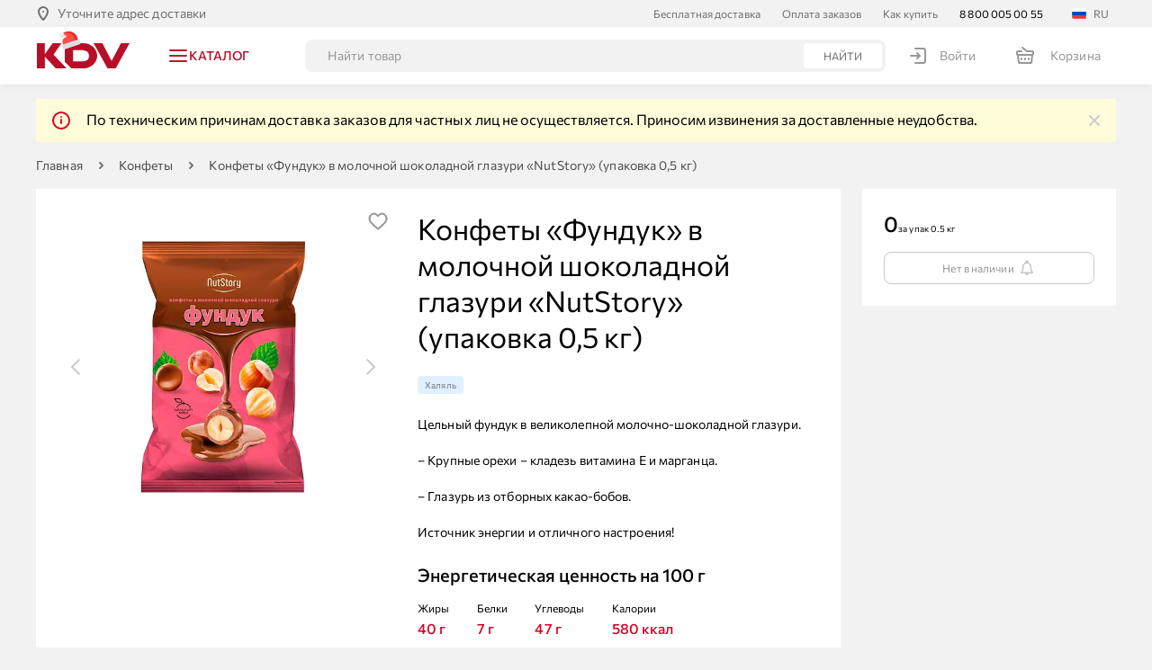

--- FILE ---
content_type: text/html; charset=utf-8
request_url: https://kdvonline.kz/product/konfety-funduk-v-molochnoy-shokoladnoy-glazuri-9447
body_size: 71552
content:
<!doctype html> <html lang="ru" data-reactroot=""><head><title data-rh="true">«NutStory», конфеты «Фундук» в молочной шоколадной глазури, (упаковка 0,5 кг) – купить по выгодной цене с бесплатной доставкой в интернет-магазине KDV</title><link data-rh="true" rel="shortcut icon" href="/favicon.ico" type="image/x-icon"/><link data-rh="true" rel="manifest" href="/static/kdv_siberia_kz/manifest.json"/><link data-rh="true" rel="shortcut icon" type="image/png" href="/static/kdv_siberia_kz/icons/favicon-16x16.png" sizes="16x16"/><link data-rh="true" rel="shortcut icon" type="image/png" href="/static/kdv_siberia_kz/icons/favicon-32x32.png" sizes="32x32"/><link data-rh="true" rel="shortcut icon" type="image/png" href="/static/kdv_siberia_kz/icons/favicon-96x96.png" sizes="96x96"/><link data-rh="true" rel="shortcut icon" type="image/png" href="/static/kdv_siberia_kz/icons/favicon-192x192.png" sizes="192x192"/><link data-rh="true" rel="apple-touch-icon" href="/static/kdv_siberia_kz/icons/apple-touch-icon.png"/><link data-rh="true" rel="apple-touch-icon" sizes="57x57" href="/static/kdv_siberia_kz/icons/apple-touch-icon-57x57.png"/><link data-rh="true" rel="apple-touch-icon" sizes="60x60" href="/static/kdv_siberia_kz/icons/apple-touch-icon-60x60.png"/><link data-rh="true" rel="apple-touch-icon" sizes="72x72" href="/static/kdv_siberia_kz/icons/apple-touch-icon-72x72.png"/><link data-rh="true" rel="apple-touch-icon" sizes="76x76" href="/static/kdv_siberia_kz/icons/apple-touch-icon-76x76.png"/><link data-rh="true" rel="apple-touch-icon" sizes="114x114" href="/static/kdv_siberia_kz/icons/apple-touch-icon-114x114.png"/><link data-rh="true" rel="apple-touch-icon" sizes="120x120" href="/static/kdv_siberia_kz/icons/apple-touch-icon-120x120.png"/><link data-rh="true" rel="apple-touch-icon" sizes="144x144" href="/static/kdv_siberia_kz/icons/apple-touch-icon-144x144.png"/><link data-rh="true" rel="apple-touch-icon" sizes="152x152" href="/static/kdv_siberia_kz/icons/apple-touch-icon-152x152.png"/><link data-rh="true" rel="apple-touch-icon" sizes="180x180" href="/static/kdv_siberia_kz/icons/apple-touch-icon-180x180.png"/><meta data-rh="true" name="google" content="notranslate"/><meta data-rh="true" name="format-detection" content="telephone=no"/><meta data-rh="true" name="format-detection" content="date=no"/><meta data-rh="true" name="format-detection" content="address=no"/><meta data-rh="true" name="format-detection" content="email=no"/><meta data-rh="true" name="viewport" content="width=device-width, initial-scale=1.0, user-scalable=no"/><meta data-rh="true" name="msapplication-square70x70logo" content="/static/kdv_siberia_kz/icons/ms-icon-70x70.png"/><meta data-rh="true" name="msapplication-square150x150logo" content="/static/kdv_siberia_kz/icons/ms-icon-150x150.png"/><meta data-rh="true" name="msapplication-wide310x150logo" content="/static/kdv_siberia_kz/icons/ms-icon-310x150.png"/><meta data-rh="true" name="msapplication-square310x310logo" content="/static/kdv_siberia_kz/icons/ms-icon-310x310.png"/><meta data-rh="true" name="application-name" content="KDV Online"/><meta data-rh="true" name="apple-mobile-web-app-title" content="KDV Online"/><meta data-rh="true" name="apple-itunes-app" content="app-id=1539616951, app-argument=https://kdvonline.kz/product/konfety-funduk-v-molochnoy-shokoladnoy-glazuri-9447"/><meta data-rh="true" property="business:contact_data:country_name" content="Казахстан"/><meta data-rh="true" property="business:contact_data:email" content="info@kdvonline.kz"/><meta data-rh="true" property="business:contact_data:phone_number" content="8 800 005 00 55"/><meta data-rh="true" property="business:contact_data:website" content="https://kdvonline.kz"/><meta data-rh="true" property="og:locale" content="ru_RU"/><meta data-rh="true" property="og:type" content="website"/><meta data-rh="true" property="og:title" content="«NutStory», конфеты «Фундук» в молочной шоколадной глазури, (упаковка 0,5 кг) – купить по выгодной цене с бесплатной доставкой в интернет-магазине KDV"/><meta data-rh="true" property="og:description" content="Конфеты «Фундук» в молочной шоколадной глазури, (упаковка 0,5 кг) – купить по выгодной цене. Бесплатная доставка на дом или в офис от компании КДВ. Заказ от 300 рублей, скидки для оптовых покупателей."/><meta data-rh="true" property="og:url" content="https://kdvonline.kz/product/konfety-funduk-v-molochnoy-shokoladnoy-glazuri-9447"/><meta data-rh="true" property="og:site_name" content="KDV Online"/><meta data-rh="true" name="description" content="Конфеты «Фундук» в молочной шоколадной глазури, (упаковка 0,5 кг) – купить по выгодной цене. Бесплатная доставка на дом или в офис от компании КДВ. Заказ от 300 рублей, скидки для оптовых покупателей."/><meta data-rh="true" property="product:price:amount" content="0"/><meta data-rh="true" property="product:price:currency"/><meta data-rh="true" property="vk:image" content="https://api.kdvonline.kz/thumbnail/510x228/06/470/6470.png"/><meta data-rh="true" property="vk:image" content="https://api.kdvonline.kz/thumbnail/510x228/06/469/6469.png"/><meta data-rh="true" name="twitter:image" content="https://api.kdvonline.kz/thumbnail/740x494/06/470/6470.png"/><meta data-rh="true" property="og:image" content="https://api.kdvonline.kz/thumbnail/740x494/06/470/6470.png"/><meta data-rh="true" property="og:image:width" content="740"/><meta data-rh="true" property="og:image:height" content="494"/><meta data-rh="true" property="og:image" content="https://api.kdvonline.kz/thumbnail/740x494/06/469/6469.png"/><meta data-rh="true" property="og:image:width" content="740"/><meta data-rh="true" property="og:image:height" content="494"/><script data-rh="true" type="application/ld+json">{"@context":"http://schema.org","@type":"WebSite","url":"https://kdvonline.kz","potentialAction":{"@type":"SearchAction","target":"https://kdvonline.kz/search?query={query}","query-input":"required name=query"}}</script><script data-rh="true" type="application/ld+json">{"@context":"http://schema.org/","@type":"Product","name":"Конфеты «Фундук» в молочной шоколадной глазури «NutStory» (упаковка 0,5 кг)","image":["https://api.kdvonline.kz/thumbnail/740x740/06/470/6470.png","https://api.kdvonline.kz/thumbnail/740x740/06/469/6469.png"],"description":"Цельный фундук в великолепной молочно-шоколадной глазури. \n \n– Крупные орехи – кладезь витамина Е и марганца. \n\n– Глазурь из отборных какао-бобов. \n  \nИсточник энергии и отличного настроения!","offers":{"@type":"Offer","priceCurrency":null,"price":0,"url":"https://kdvonline.kz/product/konfety-funduk-v-molochnoy-shokoladnoy-glazuri-9447","availability":"https://schema.org/OutOfStock"},"brand":{"@type":"Brand","name":"NutStory"}}</script><link rel="preload" as="font" href="https://kdvonline.kz/static/font/medium-b454dc4dcc55b273.woff2" type="font/woff2" crossorigin="anonymous"/><link rel="preload" as="font" href="https://kdvonline.kz/static/font/regular-deb263a36c00f748.woff2" type="font/woff2" crossorigin="anonymous"/><style>@font-face{font-family:"Commissioner";font-display:swap;src:url(/static/font/regular-deb263a36c00f748.woff2) format("woff2");font-weight:normal;font-style:normal}@font-face{font-family:"Commissioner";font-display:swap;src:url(/static/font/medium-b454dc4dcc55b273.woff2) format("woff2");font-weight:500;font-style:normal}:root{--font-family:Commissioner, Arial, sans-serif;--main:#d80027;--main-light: #fe1943;--main-dark: #bb112d;--main-ghost: #ffecef;--header: #b80f29;--mobile-catalog-back: #0c68f2;--price: var(--main-light);--field-required: var(--main);--map-placemark:#d80027;--icon-bell-active: var(--main);--icon-bell-hover: var(--main-light);--icon-bell-pressed: var(--main-dark);--icon-heart-active: var(--main);--icon-heart-hover: var(--main-light);--icon-heart-pressed: var(--main-dark);--icon-filter-primary: var(--main);--icon-filter-active: #0c68f2;--icon-upload-cross-primary: #ff3b30;--icon-upload-cross-hover: var(--main-light);--icon-upload-cross-active: var(--main-dark);--image-box_on-substrate-primary: #a6001e;--image-box_on-substrate-secondary: var(--main);--image-candy_percent-wrap-dark: #c60f05;--image-candy_percent-wrap-light: #ff3b30;--image-candy_percent-candy-dark: #e23329;--image-candy_percent-candy-light: #ff3b30;--image-scroll_with-clock-clock-primary: var(--main);--image-scroll_with-clock-clock-secondary: #da4a54;--image-truck_on-substrate-main: var(--main);--image-wallet-dark: #c60f05;--image-wallet-light: #ff3b30}</style><link rel="stylesheet" href="https://kdvonline.kz/static/styles.b7af1ef6b8a32f78.css"/><link rel="dns-prefetch" href="https://www.google.com"/><link rel="dns-prefetch" href="https://www.google.ru"/><link rel="dns-prefetch" href="https://www.google-analytics.com"/><link rel="dns-prefetch" href="https://googleads.g.doubleclick.net"/><link rel="dns-prefetch" href="https://www.googleadservices.com"/><link rel="dns-prefetch" href="https://vk.com"/><link rel="dns-prefetch" href="https://www.googletagmanager.com"/><link rel="dns-prefetch" href="https://stats.g.doubleclick.net"/><script>(function(w,d,s,l,i){w[l]=w[l]||[];w[l].push({'gtm.start': new Date().getTime(),event:'gtm.js'});var f=d.getElementsByTagName(s)[0], j=d.createElement(s),dl=l!='dataLayer'?'&l='+l:'';j.async=true;j.src='https://www.googletagmanager.com/gtm.js?id='+i+dl;f.parentNode.insertBefore(j,f);})(window,document,'script','dataLayer','GTM-5TC24F5');</script></head><body><noscript><iframe src="https://www.googletagmanager.com/ns.html?id=GTM-5TC24F5" height="0" width="0" style="display:none;visibility:hidden"></iframe></noscript><main id="app"><div itemscope="" itemType="http://schema.org/WebSite"><link itemProp="url" href="https://kdvonline.kz"/><meta itemProp="name" content="KDV Online"/><div class="akMNjtTqC" style="--android-banner-height:0px"><div class="aAJEYCDH7"><div class="bAJEYCDH7"><button class="azoCpkVFy dAJEYCDH7" type="button" title="Уточните адрес доставки">Уточните адрес доставки</button><div class="eAJEYCDH7"><a class="aJjLH4KAr fAJEYCDH7 pJjLH4KAr gJjLH4KAr" href="/delivery">Бесплатная доставка</a><a class="aJjLH4KAr fAJEYCDH7 pJjLH4KAr gJjLH4KAr" href="/payment-orders">Оплата заказов</a><a class="aJjLH4KAr fAJEYCDH7 pJjLH4KAr gJjLH4KAr" href="/how-to-buy">Как купить</a></div><div class="gAJEYCDH7"><a href="tel:+78000050055" class="aJjLH4KAr hAJEYCDH7 pJjLH4KAr dJjLH4KAr">8 800 005 00 55</a></div><div class="aURHzTzN9 mAJEYCDH7" tabindex="0"><div class="cURHzTzN9"><div class="aggn0cz5V bggn0cz5V"><span class="anO3a8VSJ nggn0cz5V pnO3a8VSJ OnO3a8VSJ knO3a8VSJ">RU</span></div></div><div class="bURHzTzN9"><div class="anO3a8VSJ dURHzTzN9 bnO3a8VSJ onO3a8VSJ PnO3a8VSJ gnO3a8VSJ">Язык интерфейса</div><button type="button" class="eURHzTzN9" disabled=""><div class="aggn0cz5V bggn0cz5V"><span class="anO3a8VSJ nggn0cz5V pnO3a8VSJ OnO3a8VSJ knO3a8VSJ">RU</span></div></button><button type="button" class="eURHzTzN9"><div class="aggn0cz5V cggn0cz5V"><span class="anO3a8VSJ nggn0cz5V pnO3a8VSJ OnO3a8VSJ knO3a8VSJ">KZ</span></div></button></div></div></div></div><div class=""></div><div id="header" class="layout__header be5HEqxY7"><div class="fe5HEqxY7"><div class="ge5HEqxY7"><div class="je5HEqxY7"><a class="aJjLH4KAr dJjLH4KAr" href="/"><div class="akJcnPuly dkJcnPuly"></div></a></div><div class="aLI5QcS00 eLI5QcS00"><button class="cLI5QcS00"><span class="av6ntUKUH gLI5QcS00" role="img"><svg xmlns="http://www.w3.org/2000/svg" width="24" height="24" fill="none" viewBox="0 0 24 24" class="cv6ntUKUH"><rect width="20" height="2" x="2" y="5" fill="currentColor" rx="1"></rect><rect width="20" height="2" x="2" y="11" fill="currentColor" rx="1"></rect><rect width="20" height="2" x="2" y="17" fill="currentColor" rx="1"></rect></svg></span><div class="anO3a8VSJ iLI5QcS00 bnO3a8VSJ snO3a8VSJ dnO3a8VSJ">Каталог</div></button><div data-simplebar="init" class="dLI5QcS00"><div class="simplebar-wrapper"><div class="simplebar-height-auto-observer-wrapper"><div class="simplebar-height-auto-observer"></div></div><div class="simplebar-mask"><div class="simplebar-offset"><div class="simplebar-content-wrapper" tabindex="0" role="region" aria-label="scrollable content"><div class="simplebar-content"><div class="fLI5QcS00"><div class="jLI5QcS00"><div class="aEyNFtFNC"><div class="aUlD4teZ6"><a class="bUlD4teZ6" href="/catalog/novogodnie-podarki-29"><picture class="dUlD4teZ6"><source srcSet="https://api.kdvonline.kz/thumbnail/40x40/02/498/2498.webp, https://api.kdvonline.kz/thumbnail/80x80/02/498/2498.webp 2x" type="image/webp" media=""/><source srcSet="https://api.kdvonline.kz/thumbnail/40x40/02/498/2498.png, https://api.kdvonline.kz/thumbnail/80x80/02/498/2498.png 2x" type="image/png" media=""/><img src="https://api.kdvonline.kz/thumbnail/40x40/02/498/2498.png" class="eUlD4teZ6" alt="Новогодние подарки" title="Новогодние подарки"/></picture><div class="anO3a8VSJ fUlD4teZ6 bnO3a8VSJ qnO3a8VSJ">Новогодние подарки</div></a></div><div class="aUlD4teZ6"><a class="bUlD4teZ6" href="/catalog/newest-90"><picture class="dUlD4teZ6"><source srcSet="https://api.kdvonline.kz/thumbnail/40x40/04/446/4446.webp, https://api.kdvonline.kz/thumbnail/80x80/04/446/4446.webp 2x" type="image/webp" media=""/><source srcSet="https://api.kdvonline.kz/thumbnail/40x40/04/446/4446.png, https://api.kdvonline.kz/thumbnail/80x80/04/446/4446.png 2x" type="image/png" media=""/><img src="https://api.kdvonline.kz/thumbnail/40x40/04/446/4446.png" class="eUlD4teZ6" alt="Новинки" title="Новинки"/></picture><div class="anO3a8VSJ fUlD4teZ6 bnO3a8VSJ qnO3a8VSJ">Новинки</div></a></div><div class="aUlD4teZ6"><a class="bUlD4teZ6" href="/catalog/bestseller-89"><picture class="dUlD4teZ6"><source srcSet="https://api.kdvonline.kz/thumbnail/40x40/04/445/4445.webp, https://api.kdvonline.kz/thumbnail/80x80/04/445/4445.webp 2x" type="image/webp" media=""/><source srcSet="https://api.kdvonline.kz/thumbnail/40x40/04/445/4445.png, https://api.kdvonline.kz/thumbnail/80x80/04/445/4445.png 2x" type="image/png" media=""/><img src="https://api.kdvonline.kz/thumbnail/40x40/04/445/4445.png" class="eUlD4teZ6" alt="Хиты" title="Хиты"/></picture><div class="anO3a8VSJ fUlD4teZ6 bnO3a8VSJ qnO3a8VSJ">Хиты</div></a></div><div class="aUlD4teZ6"><a class="bUlD4teZ6" href="/catalog/vafli-19"><picture class="dUlD4teZ6"><source srcSet="https://api.kdvonline.kz/thumbnail/40x40/00/037/37.webp, https://api.kdvonline.kz/thumbnail/80x80/00/037/37.webp 2x" type="image/webp" media=""/><source srcSet="https://api.kdvonline.kz/thumbnail/40x40/00/037/37.png, https://api.kdvonline.kz/thumbnail/80x80/00/037/37.png 2x" type="image/png" media=""/><img src="https://api.kdvonline.kz/thumbnail/40x40/00/037/37.png" class="eUlD4teZ6" alt="Вафли" title="Вафли"/></picture><div class="anO3a8VSJ fUlD4teZ6 bnO3a8VSJ qnO3a8VSJ">Вафли</div></a></div><div class="aUlD4teZ6"><a class="bUlD4teZ6" href="/catalog/pechenye-3"><picture class="dUlD4teZ6"><source srcSet="https://api.kdvonline.kz/thumbnail/40x40/00/036/36.webp, https://api.kdvonline.kz/thumbnail/80x80/00/036/36.webp 2x" type="image/webp" media=""/><source srcSet="https://api.kdvonline.kz/thumbnail/40x40/00/036/36.png, https://api.kdvonline.kz/thumbnail/80x80/00/036/36.png 2x" type="image/png" media=""/><img src="https://api.kdvonline.kz/thumbnail/40x40/00/036/36.png" class="eUlD4teZ6" alt="Печенье" title="Печенье"/></picture><div class="anO3a8VSJ fUlD4teZ6 bnO3a8VSJ qnO3a8VSJ">Печенье</div></a></div><div class="aUlD4teZ6"><a class="bUlD4teZ6" href="/catalog/kreker-20"><picture class="dUlD4teZ6"><source srcSet="https://api.kdvonline.kz/thumbnail/40x40/00/048/48.webp, https://api.kdvonline.kz/thumbnail/80x80/00/048/48.webp 2x" type="image/webp" media=""/><source srcSet="https://api.kdvonline.kz/thumbnail/40x40/00/048/48.png, https://api.kdvonline.kz/thumbnail/80x80/00/048/48.png 2x" type="image/png" media=""/><img src="https://api.kdvonline.kz/thumbnail/40x40/00/048/48.png" class="eUlD4teZ6" alt="Крекер" title="Крекер"/></picture><div class="anO3a8VSJ fUlD4teZ6 bnO3a8VSJ qnO3a8VSJ">Крекер</div></a></div><div class="aUlD4teZ6"><a class="bUlD4teZ6" href="/catalog/sukhie-zavtraki-53"><picture class="dUlD4teZ6"><source srcSet="https://api.kdvonline.kz/thumbnail/40x40/00/026/26.webp, https://api.kdvonline.kz/thumbnail/80x80/00/026/26.webp 2x" type="image/webp" media=""/><source srcSet="https://api.kdvonline.kz/thumbnail/40x40/00/026/26.png, https://api.kdvonline.kz/thumbnail/80x80/00/026/26.png 2x" type="image/png" media=""/><img src="https://api.kdvonline.kz/thumbnail/40x40/00/026/26.png" class="eUlD4teZ6" alt="Сухие завтраки" title="Сухие завтраки"/></picture><div class="anO3a8VSJ fUlD4teZ6 bnO3a8VSJ qnO3a8VSJ">Сухие завтраки</div></a></div><div class="aUlD4teZ6"><a class="bUlD4teZ6" href="/catalog/kruassany-36"><picture class="dUlD4teZ6"><source srcSet="https://api.kdvonline.kz/thumbnail/40x40/00/043/43.webp, https://api.kdvonline.kz/thumbnail/80x80/00/043/43.webp 2x" type="image/webp" media=""/><source srcSet="https://api.kdvonline.kz/thumbnail/40x40/00/043/43.png, https://api.kdvonline.kz/thumbnail/80x80/00/043/43.png 2x" type="image/png" media=""/><img src="https://api.kdvonline.kz/thumbnail/40x40/00/043/43.png" class="eUlD4teZ6" alt="Круассаны" title="Круассаны"/></picture><div class="anO3a8VSJ fUlD4teZ6 bnO3a8VSJ qnO3a8VSJ">Круассаны</div></a></div><div class="aUlD4teZ6"><a class="bUlD4teZ6" href="/catalog/tarallini-42"><picture class="dUlD4teZ6"><source srcSet="https://api.kdvonline.kz/thumbnail/40x40/00/025/25.webp, https://api.kdvonline.kz/thumbnail/80x80/00/025/25.webp 2x" type="image/webp" media=""/><source srcSet="https://api.kdvonline.kz/thumbnail/40x40/00/025/25.png, https://api.kdvonline.kz/thumbnail/80x80/00/025/25.png 2x" type="image/png" media=""/><img src="https://api.kdvonline.kz/thumbnail/40x40/00/025/25.png" class="eUlD4teZ6" alt="Тараллини" title="Тараллини"/></picture><div class="anO3a8VSJ fUlD4teZ6 bnO3a8VSJ qnO3a8VSJ">Тараллини</div></a></div><div class="aUlD4teZ6"><a class="bUlD4teZ6" href="/catalog/pryaniki-27"><picture class="dUlD4teZ6"><source srcSet="https://api.kdvonline.kz/thumbnail/40x40/00/034/34.webp, https://api.kdvonline.kz/thumbnail/80x80/00/034/34.webp 2x" type="image/webp" media=""/><source srcSet="https://api.kdvonline.kz/thumbnail/40x40/00/034/34.png, https://api.kdvonline.kz/thumbnail/80x80/00/034/34.png 2x" type="image/png" media=""/><img src="https://api.kdvonline.kz/thumbnail/40x40/00/034/34.png" class="eUlD4teZ6" alt="Пряники" title="Пряники"/></picture><div class="anO3a8VSJ fUlD4teZ6 bnO3a8VSJ qnO3a8VSJ">Пряники</div></a></div><div class="aUlD4teZ6"><a class="bUlD4teZ6" href="/catalog/biskvity-rulety-keksy-18"><picture class="dUlD4teZ6"><source srcSet="https://api.kdvonline.kz/thumbnail/40x40/00/019/19.webp, https://api.kdvonline.kz/thumbnail/80x80/00/019/19.webp 2x" type="image/webp" media=""/><source srcSet="https://api.kdvonline.kz/thumbnail/40x40/00/019/19.png, https://api.kdvonline.kz/thumbnail/80x80/00/019/19.png 2x" type="image/png" media=""/><img src="https://api.kdvonline.kz/thumbnail/40x40/00/019/19.png" class="eUlD4teZ6" alt="Бисквиты, рулеты, кексы" title="Бисквиты, рулеты, кексы"/></picture><div class="anO3a8VSJ fUlD4teZ6 bnO3a8VSJ qnO3a8VSJ">Бисквиты, рулеты, кексы</div></a></div><div class="aUlD4teZ6"><a class="bUlD4teZ6" href="/catalog/konfety-1"><picture class="dUlD4teZ6"><source srcSet="https://api.kdvonline.kz/thumbnail/40x40/00/046/46.webp, https://api.kdvonline.kz/thumbnail/80x80/00/046/46.webp 2x" type="image/webp" media=""/><source srcSet="https://api.kdvonline.kz/thumbnail/40x40/00/046/46.png, https://api.kdvonline.kz/thumbnail/80x80/00/046/46.png 2x" type="image/png" media=""/><img src="https://api.kdvonline.kz/thumbnail/40x40/00/046/46.png" class="eUlD4teZ6" alt="Конфеты" title="Конфеты"/></picture><div class="anO3a8VSJ fUlD4teZ6 bnO3a8VSJ qnO3a8VSJ">Конфеты</div></a></div><div class="aUlD4teZ6"><a class="bUlD4teZ6" href="/catalog/karamel-24"><picture class="dUlD4teZ6"><source srcSet="https://api.kdvonline.kz/thumbnail/40x40/00/044/44.webp, https://api.kdvonline.kz/thumbnail/80x80/00/044/44.webp 2x" type="image/webp" media=""/><source srcSet="https://api.kdvonline.kz/thumbnail/40x40/00/044/44.png, https://api.kdvonline.kz/thumbnail/80x80/00/044/44.png 2x" type="image/png" media=""/><img src="https://api.kdvonline.kz/thumbnail/40x40/00/044/44.png" class="eUlD4teZ6" alt="Карамель" title="Карамель"/></picture><div class="anO3a8VSJ fUlD4teZ6 bnO3a8VSJ qnO3a8VSJ">Карамель</div></a></div><div class="aUlD4teZ6"><a class="bUlD4teZ6" href="/catalog/drazhe-22"><picture class="dUlD4teZ6"><source srcSet="https://api.kdvonline.kz/thumbnail/40x40/00/040/40.webp, https://api.kdvonline.kz/thumbnail/80x80/00/040/40.webp 2x" type="image/webp" media=""/><source srcSet="https://api.kdvonline.kz/thumbnail/40x40/00/040/40.png, https://api.kdvonline.kz/thumbnail/80x80/00/040/40.png 2x" type="image/png" media=""/><img src="https://api.kdvonline.kz/thumbnail/40x40/00/040/40.png" class="eUlD4teZ6" alt="Драже" title="Драже"/></picture><div class="anO3a8VSJ fUlD4teZ6 bnO3a8VSJ qnO3a8VSJ">Драже</div></a></div><div class="aUlD4teZ6"><a class="bUlD4teZ6" href="/catalog/shokolad-6"><picture class="dUlD4teZ6"><source srcSet="https://api.kdvonline.kz/thumbnail/40x40/00/021/21.webp, https://api.kdvonline.kz/thumbnail/80x80/00/021/21.webp 2x" type="image/webp" media=""/><source srcSet="https://api.kdvonline.kz/thumbnail/40x40/00/021/21.png, https://api.kdvonline.kz/thumbnail/80x80/00/021/21.png 2x" type="image/png" media=""/><img src="https://api.kdvonline.kz/thumbnail/40x40/00/021/21.png" class="eUlD4teZ6" alt="Шоколад" title="Шоколад"/></picture><div class="anO3a8VSJ fUlD4teZ6 bnO3a8VSJ qnO3a8VSJ">Шоколад</div></a></div><div class="aUlD4teZ6"><a class="bUlD4teZ6" href="/catalog/shokoladnaya-i-arakhisovaya-pasta-32"><picture class="dUlD4teZ6"><source srcSet="https://api.kdvonline.kz/thumbnail/40x40/00/018/18.webp, https://api.kdvonline.kz/thumbnail/80x80/00/018/18.webp 2x" type="image/webp" media=""/><source srcSet="https://api.kdvonline.kz/thumbnail/40x40/00/018/18.png, https://api.kdvonline.kz/thumbnail/80x80/00/018/18.png 2x" type="image/png" media=""/><img src="https://api.kdvonline.kz/thumbnail/40x40/00/018/18.png" class="eUlD4teZ6" alt="Шоколадная и арахисовая паста" title="Шоколадная и арахисовая паста"/></picture><div class="anO3a8VSJ fUlD4teZ6 bnO3a8VSJ qnO3a8VSJ">Шоколадная и арахисовая паста</div></a></div><div class="aUlD4teZ6"><a class="bUlD4teZ6" href="/catalog/batonchiki-4"><picture class="dUlD4teZ6"><source srcSet="https://api.kdvonline.kz/thumbnail/40x40/00/035/35.webp, https://api.kdvonline.kz/thumbnail/80x80/00/035/35.webp 2x" type="image/webp" media=""/><source srcSet="https://api.kdvonline.kz/thumbnail/40x40/00/035/35.png, https://api.kdvonline.kz/thumbnail/80x80/00/035/35.png 2x" type="image/png" media=""/><img src="https://api.kdvonline.kz/thumbnail/40x40/00/035/35.png" class="eUlD4teZ6" alt="Батончики" title="Батончики"/></picture><div class="anO3a8VSJ fUlD4teZ6 bnO3a8VSJ qnO3a8VSJ">Батончики</div></a></div><div class="aUlD4teZ6"><a class="bUlD4teZ6" href="/catalog/zefir-marmelad-25"><picture class="dUlD4teZ6"><source srcSet="https://api.kdvonline.kz/thumbnail/40x40/00/020/20.webp, https://api.kdvonline.kz/thumbnail/80x80/00/020/20.webp 2x" type="image/webp" media=""/><source srcSet="https://api.kdvonline.kz/thumbnail/40x40/00/020/20.png, https://api.kdvonline.kz/thumbnail/80x80/00/020/20.png 2x" type="image/png" media=""/><img src="https://api.kdvonline.kz/thumbnail/40x40/00/020/20.png" class="eUlD4teZ6" alt="Зефир, мармелад" title="Зефир, мармелад"/></picture><div class="anO3a8VSJ fUlD4teZ6 bnO3a8VSJ qnO3a8VSJ">Зефир, мармелад</div></a></div><div class="aUlD4teZ6"><a class="bUlD4teZ6" href="/catalog/khalva-kozinaki-77"><picture class="dUlD4teZ6"><source srcSet="https://api.kdvonline.kz/thumbnail/40x40/03/250/3250.webp, https://api.kdvonline.kz/thumbnail/80x80/03/250/3250.webp 2x" type="image/webp" media=""/><source srcSet="https://api.kdvonline.kz/thumbnail/40x40/03/250/3250.png, https://api.kdvonline.kz/thumbnail/80x80/03/250/3250.png 2x" type="image/png" media=""/><img src="https://api.kdvonline.kz/thumbnail/40x40/03/250/3250.png" class="eUlD4teZ6" alt="Халва, козинаки" title="Халва, козинаки"/></picture><div class="anO3a8VSJ fUlD4teZ6 bnO3a8VSJ qnO3a8VSJ">Халва, козинаки</div></a></div><div class="aUlD4teZ6"><a class="bUlD4teZ6" href="/catalog/soki-i-nektary-34"><picture class="dUlD4teZ6"><source srcSet="https://api.kdvonline.kz/thumbnail/40x40/00/030/30.webp, https://api.kdvonline.kz/thumbnail/80x80/00/030/30.webp 2x" type="image/webp" media=""/><source srcSet="https://api.kdvonline.kz/thumbnail/40x40/00/030/30.png, https://api.kdvonline.kz/thumbnail/80x80/00/030/30.png 2x" type="image/png" media=""/><img src="https://api.kdvonline.kz/thumbnail/40x40/00/030/30.png" class="eUlD4teZ6" alt="Соки и нектары" title="Соки и нектары"/></picture><div class="anO3a8VSJ fUlD4teZ6 bnO3a8VSJ qnO3a8VSJ">Соки и нектары</div></a></div><div class="aUlD4teZ6"><a class="bUlD4teZ6" href="/catalog/chay-30"><picture class="dUlD4teZ6"><source srcSet="https://api.kdvonline.kz/thumbnail/40x40/00/024/24.webp, https://api.kdvonline.kz/thumbnail/80x80/00/024/24.webp 2x" type="image/webp" media=""/><source srcSet="https://api.kdvonline.kz/thumbnail/40x40/00/024/24.png, https://api.kdvonline.kz/thumbnail/80x80/00/024/24.png 2x" type="image/png" media=""/><img src="https://api.kdvonline.kz/thumbnail/40x40/00/024/24.png" class="eUlD4teZ6" alt="Чай" title="Чай"/></picture><div class="anO3a8VSJ fUlD4teZ6 bnO3a8VSJ qnO3a8VSJ">Чай</div></a></div><div class="aUlD4teZ6"><a class="bUlD4teZ6" href="/catalog/kofe-kakao-44"><picture class="dUlD4teZ6"><source srcSet="https://api.kdvonline.kz/thumbnail/40x40/00/047/47.webp, https://api.kdvonline.kz/thumbnail/80x80/00/047/47.webp 2x" type="image/webp" media=""/><source srcSet="https://api.kdvonline.kz/thumbnail/40x40/00/047/47.png, https://api.kdvonline.kz/thumbnail/80x80/00/047/47.png 2x" type="image/png" media=""/><img src="https://api.kdvonline.kz/thumbnail/40x40/00/047/47.png" class="eUlD4teZ6" alt="Кофе, какао" title="Кофе, какао"/></picture><div class="anO3a8VSJ fUlD4teZ6 bnO3a8VSJ qnO3a8VSJ">Кофе, какао</div></a></div><div class="aUlD4teZ6"><a class="bUlD4teZ6" href="/catalog/zhevatelnaya-rezinka-31"><picture class="dUlD4teZ6"><source srcSet="https://api.kdvonline.kz/thumbnail/40x40/00/041/41.webp, https://api.kdvonline.kz/thumbnail/80x80/00/041/41.webp 2x" type="image/webp" media=""/><source srcSet="https://api.kdvonline.kz/thumbnail/40x40/00/041/41.png, https://api.kdvonline.kz/thumbnail/80x80/00/041/41.png 2x" type="image/png" media=""/><img src="https://api.kdvonline.kz/thumbnail/40x40/00/041/41.png" class="eUlD4teZ6" alt="Жевательная резинка" title="Жевательная резинка"/></picture><div class="anO3a8VSJ fUlD4teZ6 bnO3a8VSJ qnO3a8VSJ">Жевательная резинка</div></a></div><div class="aUlD4teZ6"><a class="bUlD4teZ6" href="/catalog/iris-gematogen-2"><picture class="dUlD4teZ6"><source srcSet="https://api.kdvonline.kz/thumbnail/40x40/00/023/23.webp, https://api.kdvonline.kz/thumbnail/80x80/00/023/23.webp 2x" type="image/webp" media=""/><source srcSet="https://api.kdvonline.kz/thumbnail/40x40/00/023/23.png, https://api.kdvonline.kz/thumbnail/80x80/00/023/23.png 2x" type="image/png" media=""/><img src="https://api.kdvonline.kz/thumbnail/40x40/00/023/23.png" class="eUlD4teZ6" alt="Ирис, гематоген" title="Ирис, гематоген"/></picture><div class="anO3a8VSJ fUlD4teZ6 bnO3a8VSJ qnO3a8VSJ">Ирис, гематоген</div></a></div><div class="aUlD4teZ6"><a class="bUlD4teZ6" href="/catalog/semechki-7"><picture class="dUlD4teZ6"><source srcSet="https://api.kdvonline.kz/thumbnail/40x40/00/032/32.webp, https://api.kdvonline.kz/thumbnail/80x80/00/032/32.webp 2x" type="image/webp" media=""/><source srcSet="https://api.kdvonline.kz/thumbnail/40x40/00/032/32.png, https://api.kdvonline.kz/thumbnail/80x80/00/032/32.png 2x" type="image/png" media=""/><img src="https://api.kdvonline.kz/thumbnail/40x40/00/032/32.png" class="eUlD4teZ6" alt="Семечки" title="Семечки"/></picture><div class="anO3a8VSJ fUlD4teZ6 bnO3a8VSJ qnO3a8VSJ">Семечки</div></a></div><div class="aUlD4teZ6"><a class="bUlD4teZ6" href="/catalog/sukhariki-i-grenki-9"><picture class="dUlD4teZ6"><source srcSet="https://api.kdvonline.kz/thumbnail/40x40/00/027/27.webp, https://api.kdvonline.kz/thumbnail/80x80/00/027/27.webp 2x" type="image/webp" media=""/><source srcSet="https://api.kdvonline.kz/thumbnail/40x40/00/027/27.png, https://api.kdvonline.kz/thumbnail/80x80/00/027/27.png 2x" type="image/png" media=""/><img src="https://api.kdvonline.kz/thumbnail/40x40/00/027/27.png" class="eUlD4teZ6" alt="Сухарики и гренки" title="Сухарики и гренки"/></picture><div class="anO3a8VSJ fUlD4teZ6 bnO3a8VSJ qnO3a8VSJ">Сухарики и гренки</div></a></div><div class="aUlD4teZ6"><a class="bUlD4teZ6" href="/catalog/sousy-ketchupy-mayonezy-41"><picture class="dUlD4teZ6"><source srcSet="https://api.kdvonline.kz/thumbnail/40x40/00/029/29.webp, https://api.kdvonline.kz/thumbnail/80x80/00/029/29.webp 2x" type="image/webp" media=""/><source srcSet="https://api.kdvonline.kz/thumbnail/40x40/00/029/29.png, https://api.kdvonline.kz/thumbnail/80x80/00/029/29.png 2x" type="image/png" media=""/><img src="https://api.kdvonline.kz/thumbnail/40x40/00/029/29.png" class="eUlD4teZ6" alt="Соусы, кетчупы, майонезы" title="Соусы, кетчупы, майонезы"/></picture><div class="anO3a8VSJ fUlD4teZ6 bnO3a8VSJ qnO3a8VSJ">Соусы, кетчупы, майонезы</div></a></div><div class="aUlD4teZ6"><a class="bUlD4teZ6" href="/catalog/chipsy-i-popkorn-21"><picture class="dUlD4teZ6"><source srcSet="https://api.kdvonline.kz/thumbnail/40x40/00/022/22.webp, https://api.kdvonline.kz/thumbnail/80x80/00/022/22.webp 2x" type="image/webp" media=""/><source srcSet="https://api.kdvonline.kz/thumbnail/40x40/00/022/22.png, https://api.kdvonline.kz/thumbnail/80x80/00/022/22.png 2x" type="image/png" media=""/><img src="https://api.kdvonline.kz/thumbnail/40x40/00/022/22.png" class="eUlD4teZ6" alt="Чипсы и попкорн" title="Чипсы и попкорн"/></picture><div class="anO3a8VSJ fUlD4teZ6 bnO3a8VSJ qnO3a8VSJ">Чипсы и попкорн</div></a></div><div class="aUlD4teZ6"><a class="bUlD4teZ6" href="/catalog/orekhi-myaso-ryba-13"><picture class="dUlD4teZ6"><source srcSet="https://api.kdvonline.kz/thumbnail/40x40/00/033/33.webp, https://api.kdvonline.kz/thumbnail/80x80/00/033/33.webp 2x" type="image/webp" media=""/><source srcSet="https://api.kdvonline.kz/thumbnail/40x40/00/033/33.png, https://api.kdvonline.kz/thumbnail/80x80/00/033/33.png 2x" type="image/png" media=""/><img src="https://api.kdvonline.kz/thumbnail/40x40/00/033/33.png" class="eUlD4teZ6" alt="Орехи, мясо, рыба" title="Орехи, мясо, рыба"/></picture><div class="anO3a8VSJ fUlD4teZ6 bnO3a8VSJ qnO3a8VSJ">Орехи, мясо, рыба</div></a></div><div class="aUlD4teZ6"><a class="bUlD4teZ6" href="/catalog/makaronnye-izdeliya-50"><picture class="dUlD4teZ6"><source srcSet="https://api.kdvonline.kz/thumbnail/40x40/00/039/39.webp, https://api.kdvonline.kz/thumbnail/80x80/00/039/39.webp 2x" type="image/webp" media=""/><source srcSet="https://api.kdvonline.kz/thumbnail/40x40/00/039/39.png, https://api.kdvonline.kz/thumbnail/80x80/00/039/39.png 2x" type="image/png" media=""/><img src="https://api.kdvonline.kz/thumbnail/40x40/00/039/39.png" class="eUlD4teZ6" alt="Макаронные изделия" title="Макаронные изделия"/></picture><div class="anO3a8VSJ fUlD4teZ6 bnO3a8VSJ qnO3a8VSJ">Макаронные изделия</div></a></div><div class="aUlD4teZ6"><a class="bUlD4teZ6" href="/catalog/smesi-dlya-desertov-spetsii-pripravy-46"><picture class="dUlD4teZ6"><source srcSet="https://api.kdvonline.kz/thumbnail/40x40/00/028/28.webp, https://api.kdvonline.kz/thumbnail/80x80/00/028/28.webp 2x" type="image/webp" media=""/><source srcSet="https://api.kdvonline.kz/thumbnail/40x40/00/028/28.png, https://api.kdvonline.kz/thumbnail/80x80/00/028/28.png 2x" type="image/png" media=""/><img src="https://api.kdvonline.kz/thumbnail/40x40/00/028/28.png" class="eUlD4teZ6" alt="Смеси для десертов, специи, приправы" title="Смеси для десертов, специи, приправы"/></picture><div class="anO3a8VSJ fUlD4teZ6 bnO3a8VSJ qnO3a8VSJ">Смеси для десертов, специи, приправы</div></a></div><div class="aUlD4teZ6"><a class="bUlD4teZ6" href="/catalog/muka-28"><picture class="dUlD4teZ6"><source srcSet="https://api.kdvonline.kz/thumbnail/40x40/00/038/38.webp, https://api.kdvonline.kz/thumbnail/80x80/00/038/38.webp 2x" type="image/webp" media=""/><source srcSet="https://api.kdvonline.kz/thumbnail/40x40/00/038/38.png, https://api.kdvonline.kz/thumbnail/80x80/00/038/38.png 2x" type="image/png" media=""/><img src="https://api.kdvonline.kz/thumbnail/40x40/00/038/38.png" class="eUlD4teZ6" alt="Мука" title="Мука"/></picture><div class="anO3a8VSJ fUlD4teZ6 bnO3a8VSJ qnO3a8VSJ">Мука</div></a></div><div class="aUlD4teZ6"><a class="bUlD4teZ6" href="/catalog/konservatsiya-61"><picture class="dUlD4teZ6"><source srcSet="https://api.kdvonline.kz/thumbnail/40x40/00/045/45.webp, https://api.kdvonline.kz/thumbnail/80x80/00/045/45.webp 2x" type="image/webp" media=""/><source srcSet="https://api.kdvonline.kz/thumbnail/40x40/00/045/45.png, https://api.kdvonline.kz/thumbnail/80x80/00/045/45.png 2x" type="image/png" media=""/><img src="https://api.kdvonline.kz/thumbnail/40x40/00/045/45.png" class="eUlD4teZ6" alt="Консервация" title="Консервация"/></picture><div class="anO3a8VSJ fUlD4teZ6 bnO3a8VSJ qnO3a8VSJ">Консервация</div></a></div><div class="aUlD4teZ6"><a class="bUlD4teZ6" href="/catalog/batareyki-i-zazhigalki-57"><picture class="dUlD4teZ6"><source srcSet="https://api.kdvonline.kz/thumbnail/40x40/09/810/9810.webp, https://api.kdvonline.kz/thumbnail/80x80/09/810/9810.webp 2x" type="image/webp" media=""/><source srcSet="https://api.kdvonline.kz/thumbnail/40x40/09/810/9810.png, https://api.kdvonline.kz/thumbnail/80x80/09/810/9810.png 2x" type="image/png" media=""/><img src="https://api.kdvonline.kz/thumbnail/40x40/09/810/9810.png" class="eUlD4teZ6" alt="Батарейки и зажигалки" title="Батарейки и зажигалки"/></picture><div class="anO3a8VSJ fUlD4teZ6 bnO3a8VSJ qnO3a8VSJ">Батарейки и зажигалки</div></a></div><div class="aUlD4teZ6"><a class="bUlD4teZ6" href="/catalog/gigiena-i-ukhod-62"><picture class="dUlD4teZ6"><source srcSet="https://api.kdvonline.kz/thumbnail/40x40/07/974/7974.webp, https://api.kdvonline.kz/thumbnail/80x80/07/974/7974.webp 2x" type="image/webp" media=""/><source srcSet="https://api.kdvonline.kz/thumbnail/40x40/07/974/7974.png, https://api.kdvonline.kz/thumbnail/80x80/07/974/7974.png 2x" type="image/png" media=""/><img src="https://api.kdvonline.kz/thumbnail/40x40/07/974/7974.png" class="eUlD4teZ6" alt="Гигиена и уход" title="Гигиена и уход"/></picture><div class="anO3a8VSJ fUlD4teZ6 bnO3a8VSJ qnO3a8VSJ">Гигиена и уход</div></a></div></div></div></div></div></div></div></div><div class="simplebar-placeholder"></div></div><div class="aulxQrTA2 simplebar-horizontal"><div class="bulxQrTA2"></div></div><div class="aulxQrTA2 simplebar-vertical"><div class="bulxQrTA2"></div></div></div></div></div><div class="he5HEqxY7"><div class="aphkBGzOm"><form class="aIpro8vYp"><input type="search" class="input cIpro8vYp search-products apnp39zpV input_size_default" value="" autoComplete="off" name="search" placeholder="Найти товар"/><button class="dIpro8vYp aHNiH2c3i eHNiH2c3i pHNiH2c3i" type="submit"><span class="lHNiH2c3i">Найти</span></button><button class="eIpro8vYp aHNiH2c3i dHNiH2c3i" type="submit"><span class="lHNiH2c3i">Найти</span></button></form></div></div><div class="ie5HEqxY7"><div class="aVB6BVjAA"><a class="bVB6BVjAA fVB6BVjAA" rel="nofollow" href="/signin"><div class="anO3a8VSJ hVB6BVjAA qnO3a8VSJ dnO3a8VSJ">Войти</div></a><button class="bVB6BVjAA gVB6BVjAA" type="button" title="Вход"></button></div><a class="aJjLH4KAr aAqXA5cB9 dJjLH4KAr" href="/cart"><div class="anO3a8VSJ cAqXA5cB9 dAqXA5cB9 qnO3a8VSJ enO3a8VSJ">Корзина</div></a></div></div></div><div class="de5HEqxY7"></div><div class="dkMNjtTqC"><div class="aBH9wBssR ikMNjtTqC"><div id="mobile-header" class="bBH9wBssR"><div class="cBH9wBssR"><button type="button" class="av6ntUKUH f2CClCyNR" role="img"><svg xmlns="http://www.w3.org/2000/svg" width="24" height="24" fill="none" viewBox="0 0 24 24" class="cv6ntUKUH"><rect width="20" height="2" x="2" y="5" fill="currentColor" rx="1"></rect><rect width="20" height="2" x="2" y="11" fill="currentColor" rx="1"></rect><rect width="20" height="2" x="2" y="17" fill="currentColor" rx="1"></rect></svg></button><a class="aJjLH4KAr eBH9wBssR dJjLH4KAr" href="/"><div class="akJcnPuly dkJcnPuly bkJcnPuly"></div></a></div><div class="dBH9wBssR"><div class="aUJtz0P4U"><button type="button" class="dUJtz0P4U"></button><div class="cUJtz0P4U"><button type="button" class="av6ntUKUH fUJtz0P4U" role="img"><svg xmlns="http://www.w3.org/2000/svg" width="16" height="16" fill="none" viewBox="0 0 16 16" class="cv6ntUKUH"><path fill="currentColor" fill-rule="evenodd" d="M3.422 6.991h11.58a1 1 0 1 1 0 1.998h-11.6l5.281 5.307a.998.998 0 0 1-.002 1.41l-.002.002a.998.998 0 0 1-1.41 0l-.003-.002-6.855-6.89A1.023 1.023 0 0 1 0 8a1.02 1.02 0 0 1 .41-.816L7.267.294 7.27.292a.998.998 0 0 1 1.41 0l.002.002c.39.389.39 1.02.002 1.41l-5.26 5.287Z" clip-rule="evenodd"></path></svg></button><div class="aphkBGzOm"><form class="aIpro8vYp"><input type="search" class="input cIpro8vYp search-products apnp39zpV input_size_default" value="" autoComplete="off" name="search" placeholder="Найти товар"/><button class="dIpro8vYp aHNiH2c3i eHNiH2c3i pHNiH2c3i" type="submit"><span class="lHNiH2c3i">Найти</span></button><button class="eIpro8vYp aHNiH2c3i dHNiH2c3i" type="submit"><span class="lHNiH2c3i">Найти</span></button></form></div></div></div><button class="a9vKBfbWS"></button><a class="aJjLH4KAr aXZvZWYYU dJjLH4KAr" rel="nofollow" href="/cart"></a></div></div></div></div><div class="ekMNjtTqC"><div class="fkMNjtTqC"><div class="asf11ERbj ckMNjtTqC"><div class="a9GCrSAly"><span class="av6ntUKUH" role="img"><svg xmlns="http://www.w3.org/2000/svg" width="24" height="24" fill="none" viewBox="0 0 24 24" class="cv6ntUKUH b9GCrSAly"><circle cx="12" cy="12" r="9" stroke="currentColor" stroke-width="2"></circle><path fill="currentColor" stroke="currentColor" d="M11.5 11a.5.5 0 0 1 1 0v4a.5.5 0 0 1-1 0v-4Zm0-3a.5.5 0 1 1 1 0 .5.5 0 0 1-1 0Z"></path></svg></span><div class="anO3a8VSJ c9GCrSAly bnO3a8VSJ rnO3a8VSJ DnO3a8VSJ">По техническим причинам доставка заказов для частных лиц не осуществляется. Приносим извинения за доставленные неудобства.</div><button class="av6ntUKUH d9GCrSAly" role="img"><svg xmlns="http://www.w3.org/2000/svg" width="24" height="24" fill="none" viewBox="0 0 24 24" class="cv6ntUKUH"><rect width="2" height="16.114" x="18.41" y="16.992" fill="currentColor" rx="1" transform="rotate(135 18.41 16.992)"></rect><rect width="2" height="16.137" x="7.016" y="18.398" fill="currentColor" rx="1" transform="rotate(-135 7.016 18.398)"></rect></svg></button></div></div><div class="aNf67lp8Z"><div class="bNf67lp8Z"><div class="aJNKqZQVY" itemscope="" itemType="http://schema.org/BreadcrumbList"><span itemscope="" itemProp="itemListElement" itemType="http://schema.org/ListItem"><a class="aJjLH4KAr bJNKqZQVY qJjLH4KAr dJjLH4KAr" href="/"><span itemProp="name">Главная</span><meta itemProp="item" content="https://kdvonline.kz/"/><meta itemProp="position" content="1"/></a><span class="cJNKqZQVY"></span></span><span itemscope="" itemProp="itemListElement" itemType="http://schema.org/ListItem"><a class="aJjLH4KAr bJNKqZQVY qJjLH4KAr dJjLH4KAr" href="/catalog/konfety-1"><span itemProp="name">Конфеты</span><meta itemProp="item" content="https://kdvonline.kz/catalog/konfety-1"/><meta itemProp="position" content="2"/></a><span class="cJNKqZQVY"></span></span><div itemscope="" itemProp="itemListElement" itemType="http://schema.org/ListItem" class="anO3a8VSJ bJNKqZQVY bnO3a8VSJ qnO3a8VSJ"><span itemProp="name">Конфеты «Фундук» в молочной шоколадной глазури «NutStory» (упаковка 0,5 кг)</span><meta itemProp="position" content="3"/></div></div></div><div class="gNf67lp8Z"><div class="iNf67lp8Z"><div class="lNf67lp8Z"><div class="jNf67lp8Z"><div class="aKD7hbBha"></div></div><div class="kNf67lp8Z"><div class="an9RB9orJ"><button type="button" title="Добавить в избранное" class="av6ntUKUH aWZ5kEiMf" role="img"><svg xmlns="http://www.w3.org/2000/svg" width="24" height="24" fill="none" viewBox="0 0 24 24" class="cv6ntUKUH"><path fill="currentColor" stroke="currentColor" d="M12 21a1.16 1.16 0 0 1-.773-.294 231.349 231.349 0 0 0-2.274-1.979l-.004-.003c-2.015-1.737-3.755-3.237-4.965-4.714C2.63 12.358 2 10.79 2 9.08c0-1.662.564-3.196 1.587-4.318a5.35 5.35 0 0 1 4-1.762c1.155 0 2.212.37 3.143 1.097.47.368.895.818 1.27 1.342.375-.524.8-.974 1.27-1.342C14.202 3.37 15.26 3 16.414 3a5.35 5.35 0 0 1 4 1.762C21.438 5.884 22 7.418 22 9.08c0 1.711-.63 3.278-1.983 4.93-1.211 1.477-2.95 2.977-4.965 4.714a215.82 215.82 0 0 0-2.279 1.982c-.214.19-.488.294-.773.294ZM7.587 4.185a4.2 4.2 0 0 0-3.14 1.38c-.822.903-1.276 2.151-1.276 3.515 0 1.44.53 2.726 1.715 4.173 1.145 1.399 2.85 2.868 4.823 4.57l.004.003c.69.594 1.471 1.268 2.285 1.988.82-.72 1.602-1.396 2.294-1.992 1.973-1.701 3.677-3.17 4.823-4.569 1.185-1.447 1.714-2.734 1.714-4.173 0-1.364-.454-2.612-1.277-3.515a4.197 4.197 0 0 0-3.139-1.38c-.889 0-1.705.286-2.426.85-.642.502-1.09 1.138-1.352 1.582a.732.732 0 0 1-.635.365.732.732 0 0 1-.635-.365c-.262-.444-.71-1.08-1.352-1.582a3.857 3.857 0 0 0-2.426-.85Z"></path></svg></button></div></div><div class="aOUCCQqfZ nNf67lp8Z"><div class="aQogFTFJO"><div class="swiper cQogFTFJO"><div class="swiper-wrapper"><div class="swiper-slide eQogFTFJO fOUCCQqfZ swiper-slide-duplicate" data-swiper-slide-index="1"><button role="button" class="aoDlqxcFb"><picture class="aZJiAqiDs"><source srcSet="https://api.kdvonline.kz/thumbnail/440x294/06/469/6469.webp, https://api.kdvonline.kz/thumbnail/740x494/06/469/6469.webp 2x" type="image/webp" media="(max-width: 1199px)"/><source srcSet="https://api.kdvonline.kz/thumbnail/440x294/06/469/6469.png, https://api.kdvonline.kz/thumbnail/740x494/06/469/6469.png 2x" type="image/png" media="(max-width: 1199px)"/><source srcSet="https://api.kdvonline.kz/thumbnail/740x494/06/469/6469.webp" type="image/webp" media="(min-width: 1200px)"/><source srcSet="https://api.kdvonline.kz/thumbnail/740x494/06/469/6469.png" type="image/png" media="(min-width: 1200px)"/><img src="https://api.kdvonline.kz/thumbnail/740x494/06/469/6469.png" class="bZJiAqiDs" alt="Конфеты «Фундук» в молочной шоколадной глазури «NutStory» (упаковка 0,5 кг)" title="Конфеты «Фундук» в молочной шоколадной глазури «NutStory» (упаковка 0,5 кг)" draggable="false"/></picture></button></div><div class="swiper-slide eQogFTFJO fOUCCQqfZ" data-swiper-slide-index="0"><button role="button" class="aoDlqxcFb"><picture class="aZJiAqiDs"><source srcSet="https://api.kdvonline.kz/thumbnail/440x294/06/470/6470.webp, https://api.kdvonline.kz/thumbnail/740x494/06/470/6470.webp 2x" type="image/webp" media="(max-width: 1199px)"/><source srcSet="https://api.kdvonline.kz/thumbnail/440x294/06/470/6470.png, https://api.kdvonline.kz/thumbnail/740x494/06/470/6470.png 2x" type="image/png" media="(max-width: 1199px)"/><source srcSet="https://api.kdvonline.kz/thumbnail/740x494/06/470/6470.webp" type="image/webp" media="(min-width: 1200px)"/><source srcSet="https://api.kdvonline.kz/thumbnail/740x494/06/470/6470.png" type="image/png" media="(min-width: 1200px)"/><img src="https://api.kdvonline.kz/thumbnail/740x494/06/470/6470.png" class="bZJiAqiDs" alt="Конфеты «Фундук» в молочной шоколадной глазури «NutStory» (упаковка 0,5 кг)" title="Конфеты «Фундук» в молочной шоколадной глазури «NutStory» (упаковка 0,5 кг)" draggable="false"/></picture></button></div><div class="swiper-slide eQogFTFJO fOUCCQqfZ" data-swiper-slide-index="1"><button role="button" class="aoDlqxcFb"><picture class="aZJiAqiDs"><source srcSet="https://api.kdvonline.kz/thumbnail/440x294/06/469/6469.webp, https://api.kdvonline.kz/thumbnail/740x494/06/469/6469.webp 2x" type="image/webp" media="(max-width: 1199px)"/><source srcSet="https://api.kdvonline.kz/thumbnail/440x294/06/469/6469.png, https://api.kdvonline.kz/thumbnail/740x494/06/469/6469.png 2x" type="image/png" media="(max-width: 1199px)"/><source srcSet="https://api.kdvonline.kz/thumbnail/740x494/06/469/6469.webp" type="image/webp" media="(min-width: 1200px)"/><source srcSet="https://api.kdvonline.kz/thumbnail/740x494/06/469/6469.png" type="image/png" media="(min-width: 1200px)"/><img src="https://api.kdvonline.kz/thumbnail/740x494/06/469/6469.png" class="bZJiAqiDs" alt="Конфеты «Фундук» в молочной шоколадной глазури «NutStory» (упаковка 0,5 кг)" title="Конфеты «Фундук» в молочной шоколадной глазури «NutStory» (упаковка 0,5 кг)" draggable="false"/></picture></button></div><div class="swiper-slide eQogFTFJO fOUCCQqfZ swiper-slide-duplicate" data-swiper-slide-index="0"><button role="button" class="aoDlqxcFb"><picture class="aZJiAqiDs"><source srcSet="https://api.kdvonline.kz/thumbnail/440x294/06/470/6470.webp, https://api.kdvonline.kz/thumbnail/740x494/06/470/6470.webp 2x" type="image/webp" media="(max-width: 1199px)"/><source srcSet="https://api.kdvonline.kz/thumbnail/440x294/06/470/6470.png, https://api.kdvonline.kz/thumbnail/740x494/06/470/6470.png 2x" type="image/png" media="(max-width: 1199px)"/><source srcSet="https://api.kdvonline.kz/thumbnail/740x494/06/470/6470.webp" type="image/webp" media="(min-width: 1200px)"/><source srcSet="https://api.kdvonline.kz/thumbnail/740x494/06/470/6470.png" type="image/png" media="(min-width: 1200px)"/><img src="https://api.kdvonline.kz/thumbnail/740x494/06/470/6470.png" class="bZJiAqiDs" alt="Конфеты «Фундук» в молочной шоколадной глазури «NutStory» (упаковка 0,5 кг)" title="Конфеты «Фундук» в молочной шоколадной глазури «NutStory» (упаковка 0,5 кг)" draggable="false"/></picture></button></div></div><div class="swiper-pagination"></div></div><button class="fQogFTFJO bOUCCQqfZ" type="button"></button><button class="gQogFTFJO cOUCCQqfZ" type="button"></button></div><div class="dOUCCQqfZ"></div></div></div><div class="pNf67lp8Z"><div class="abmyCrC3L"><h1 class="akKful4AY bkKful4AY">Конфеты «Фундук» в молочной шоколадной глазури «NutStory» (упаковка 0,5 кг)</h1></div><div class="abmyCrC3L gbmyCrC3L"><div class="fjmUVc8j7"><div class="gjmUVc8j7"><div class="product-cart__price"><div class="product-price hS4IC9PhK"><div class="dS4IC9PhK"><div class="anO3a8VSJ iS4IC9PhK bnO3a8VSJ vnO3a8VSJ DnO3a8VSJ">0</div><div class="anO3a8VSJ fS4IC9PhK bnO3a8VSJ onO3a8VSJ">за упак 0.5 кг</div></div></div></div></div><div class="bjmUVc8j7"><div class="aB1K4zaze"><button type="button" class="a0VHJaJhg product-subscription-button_9447" title="Нажмите, и мы уведомим вас, когда товар появится"><div class="anO3a8VSJ b0VHJaJhg bnO3a8VSJ pnO3a8VSJ gnO3a8VSJ">Нет в наличии</div><span class="av6ntUKUH c0VHJaJhg" role="img"><svg xmlns="http://www.w3.org/2000/svg" width="20" height="20" fill="none" viewBox="0 0 20 20" class="cv6ntUKUH"><path fill="currentColor" stroke="currentColor" d="m16.62 15.163-1.146-1.908a5.672 5.672 0 0 1-.807-2.916V8.667A4.673 4.673 0 0 0 10 4.001a4.673 4.673 0 0 0-4.666 4.666v1.672a5.672 5.672 0 0 1-.808 2.916l-1.145 1.908a.333.333 0 0 0-.004.335.335.335 0 0 0 .29.17h12.667a.333.333 0 0 0 .286-.505ZM4.256 15l.842-1.404A6.332 6.332 0 0 0 6 10.34V8.667c0-2.206 1.794-4 4-4s4 1.794 4 4v1.672c0 1.148.312 2.274.902 3.258l.843 1.404H4.255Z"></path><path fill="currentColor" stroke="currentColor" d="M10 1.667c-.735 0-1.333.598-1.333 1.333v1.333c0 .184.15.334.333.334a.334.334 0 0 0 .334-.334V3c0-.368.298-.667.666-.667a.667.667 0 0 1 .667.667v1.333a.333.333 0 0 0 .667 0V3c0-.735-.598-1.333-1.334-1.333Zm1.443 13.497a.336.336 0 0 0-.457-.12.334.334 0 0 0-.12.458.995.995 0 0 1 .135.498 1.001 1.001 0 0 1-2 0c0-.174.047-.351.134-.498a.335.335 0 0 0-.12-.457.335.335 0 0 0-.456.12 1.655 1.655 0 0 0-.226.835 1.668 1.668 0 0 0 3.335 0 1.655 1.655 0 0 0-.225-.836Z"></path></svg></span></button></div></div></div></div><div class="abmyCrC3L"><div class="ajmNifX9c"><div class="anO3a8VSJ bjmNifX9c aFVT5JlYk lFVT5JlYk bnO3a8VSJ onO3a8VSJ">Халяль</div></div></div><div class="abmyCrC3L bbmyCrC3L"><div class="anO3a8VSJ dIg4nsTXW bnO3a8VSJ vnO3a8VSJ">Энергетическая ценность на 100 г</div><div class="aIg4nsTXW"><div class="cIg4nsTXW"><div class="agpAqNRUc"><div class="anO3a8VSJ bgpAqNRUc bnO3a8VSJ pnO3a8VSJ">Жиры</div><div class="anO3a8VSJ cgpAqNRUc bnO3a8VSJ tnO3a8VSJ">40 г</div></div></div><div class="cIg4nsTXW"><div class="agpAqNRUc"><div class="anO3a8VSJ bgpAqNRUc bnO3a8VSJ pnO3a8VSJ">Белки</div><div class="anO3a8VSJ cgpAqNRUc bnO3a8VSJ tnO3a8VSJ">7 г</div></div></div><div class="cIg4nsTXW"><div class="agpAqNRUc"><div class="anO3a8VSJ bgpAqNRUc bnO3a8VSJ pnO3a8VSJ">Углеводы</div><div class="anO3a8VSJ cgpAqNRUc bnO3a8VSJ tnO3a8VSJ">47 г</div></div></div><div class="cIg4nsTXW"><div class="agpAqNRUc"><div class="anO3a8VSJ bgpAqNRUc bnO3a8VSJ pnO3a8VSJ">Калории</div><div class="anO3a8VSJ cgpAqNRUc bnO3a8VSJ tnO3a8VSJ">580 ккал</div></div></div></div></div><div class="abmyCrC3L"><div itemProp="description" class="anO3a8VSJ fbmyCrC3L bnO3a8VSJ qnO3a8VSJ">Цельный фундук в великолепной молочно-шоколадной глазури. 
 
– Крупные орехи – кладезь витамина Е и марганца. 

– Глазурь из отборных какао-бобов. 
  
Источник энергии и отличного настроения!</div></div></div></div><div class="rNf67lp8Z"><div class="sNf67lp8Z"><div class="uNf67lp8Z"><div class="ajmUVc8j7"><div class="gjmUVc8j7"><div class="product-cart__price"><div class="product-price hS4IC9PhK"><div class="dS4IC9PhK"><div class="anO3a8VSJ iS4IC9PhK bnO3a8VSJ vnO3a8VSJ DnO3a8VSJ">0</div><div class="anO3a8VSJ fS4IC9PhK bnO3a8VSJ onO3a8VSJ">за упак 0.5 кг</div></div></div></div></div><div class="bjmUVc8j7"><div class="aB1K4zaze"><button type="button" class="a0VHJaJhg product-subscription-button_9447" title="Нажмите, и мы уведомим вас, когда товар появится"><div class="anO3a8VSJ b0VHJaJhg bnO3a8VSJ pnO3a8VSJ gnO3a8VSJ">Нет в наличии</div><span class="av6ntUKUH c0VHJaJhg" role="img"><svg xmlns="http://www.w3.org/2000/svg" width="20" height="20" fill="none" viewBox="0 0 20 20" class="cv6ntUKUH"><path fill="currentColor" stroke="currentColor" d="m16.62 15.163-1.146-1.908a5.672 5.672 0 0 1-.807-2.916V8.667A4.673 4.673 0 0 0 10 4.001a4.673 4.673 0 0 0-4.666 4.666v1.672a5.672 5.672 0 0 1-.808 2.916l-1.145 1.908a.333.333 0 0 0-.004.335.335.335 0 0 0 .29.17h12.667a.333.333 0 0 0 .286-.505ZM4.256 15l.842-1.404A6.332 6.332 0 0 0 6 10.34V8.667c0-2.206 1.794-4 4-4s4 1.794 4 4v1.672c0 1.148.312 2.274.902 3.258l.843 1.404H4.255Z"></path><path fill="currentColor" stroke="currentColor" d="M10 1.667c-.735 0-1.333.598-1.333 1.333v1.333c0 .184.15.334.333.334a.334.334 0 0 0 .334-.334V3c0-.368.298-.667.666-.667a.667.667 0 0 1 .667.667v1.333a.333.333 0 0 0 .667 0V3c0-.735-.598-1.333-1.334-1.333Zm1.443 13.497a.336.336 0 0 0-.457-.12.334.334 0 0 0-.12.458.995.995 0 0 1 .135.498 1.001 1.001 0 0 1-2 0c0-.174.047-.351.134-.498a.335.335 0 0 0-.12-.457.335.335 0 0 0-.456.12 1.655 1.655 0 0 0-.226.835 1.668 1.668 0 0 0 3.335 0 1.655 1.655 0 0 0-.225-.836Z"></path></svg></span></button></div></div></div></div></div></div></div><div class="dNf67lp8Z"><div class="aSdHS0Wck"><div class="cSdHS0Wck gSdHS0Wck"><div><div class="aUzoDkC5U"><div class="anO3a8VSJ bUzoDkC5U bnO3a8VSJ vnO3a8VSJ">Описание товара</div><div class="cUzoDkC5U"><div class="eUzoDkC5U"><div class="anO3a8VSJ gUzoDkC5U bnO3a8VSJ qnO3a8VSJ">Торговая марка</div><div class="anO3a8VSJ iUzoDkC5U bnO3a8VSJ qnO3a8VSJ">NutStory</div></div><div class="eUzoDkC5U"><div class="anO3a8VSJ gUzoDkC5U bnO3a8VSJ qnO3a8VSJ">Производитель</div><div class="anO3a8VSJ iUzoDkC5U bnO3a8VSJ qnO3a8VSJ">Озерский сувенир КК ООО </div></div><div class="eUzoDkC5U"><div class="anO3a8VSJ gUzoDkC5U bnO3a8VSJ qnO3a8VSJ">Страна производства</div><div class="anO3a8VSJ iUzoDkC5U bnO3a8VSJ qnO3a8VSJ">Россия</div></div><div class="eUzoDkC5U"><div class="anO3a8VSJ gUzoDkC5U bnO3a8VSJ qnO3a8VSJ">Условия хранения</div><div class="anO3a8VSJ iUzoDkC5U bnO3a8VSJ qnO3a8VSJ">хранить при температуре от 15С до 21С и относительной влажности воздуха не более 75%. Не подвергать воздействию прямого солнечного света. </div></div><div class="eUzoDkC5U"><div class="anO3a8VSJ gUzoDkC5U bnO3a8VSJ qnO3a8VSJ">Срок хранения</div><div class="anO3a8VSJ iUzoDkC5U bnO3a8VSJ qnO3a8VSJ">9 мес. </div></div><div class="eUzoDkC5U"><div class="anO3a8VSJ gUzoDkC5U bnO3a8VSJ qnO3a8VSJ">Диета</div><div class="anO3a8VSJ iUzoDkC5U bnO3a8VSJ qnO3a8VSJ">Халяль</div></div><div class="eUzoDkC5U"><div class="anO3a8VSJ gUzoDkC5U bnO3a8VSJ qnO3a8VSJ">Начинка</div><div class="anO3a8VSJ iUzoDkC5U bnO3a8VSJ qnO3a8VSJ">орех</div></div><div class="eUzoDkC5U"><div class="anO3a8VSJ gUzoDkC5U bnO3a8VSJ qnO3a8VSJ">Упаковка</div><div class="anO3a8VSJ iUzoDkC5U bnO3a8VSJ qnO3a8VSJ">фасованный</div></div><div class="eUzoDkC5U"><div class="anO3a8VSJ gUzoDkC5U bnO3a8VSJ qnO3a8VSJ">Артикул</div><div class="anO3a8VSJ iUzoDkC5U bnO3a8VSJ qnO3a8VSJ">ОС708 </div></div><div class="eUzoDkC5U"><div class="anO3a8VSJ gUzoDkC5U bnO3a8VSJ qnO3a8VSJ">Стандарт</div><div class="anO3a8VSJ iUzoDkC5U bnO3a8VSJ qnO3a8VSJ">ТУ.82.22-010-45735124-2003 </div></div><div class="eUzoDkC5U"><div class="anO3a8VSJ gUzoDkC5U bnO3a8VSJ qnO3a8VSJ">Состав продукта</div><div class="anO3a8VSJ iUzoDkC5U bnO3a8VSJ qnO3a8VSJ">сахар, эквивалент масла какао (масла растительные, эмульгатор лецитины (подсолнечный)), ядра орехов фундука цельные жареные, какао тертое, молоко сухое цельное, сыворотка молочная сухая, глюкозный сироп, мальтодекстрин, какао-порошок, глазирователь шеллак, эмульгаторы: лецитины (соевый, рапсовый), Е476; ароматизатор, загуститель гуммиарабик. Возможно наличие незначительного количества других орехов, арахиса, глютена. </div></div><div class="eUzoDkC5U"><div class="anO3a8VSJ gUzoDkC5U bnO3a8VSJ qnO3a8VSJ">Ставка НДС в процентах</div><div class="anO3a8VSJ iUzoDkC5U bnO3a8VSJ qnO3a8VSJ">16 </div></div><div class="eUzoDkC5U"><div class="anO3a8VSJ gUzoDkC5U bnO3a8VSJ qnO3a8VSJ">СтавкаНДС</div><div class="anO3a8VSJ iUzoDkC5U bnO3a8VSJ qnO3a8VSJ">vat16 </div></div></div></div></div></div></div></div><div class="eNf67lp8Z a2bNGguMm b2bNGguMm"><div class="fjmUVc8j7"><div class="gjmUVc8j7"><div class="product-cart__price"><div class="product-price hS4IC9PhK"><div class="dS4IC9PhK"><div class="anO3a8VSJ iS4IC9PhK bnO3a8VSJ vnO3a8VSJ DnO3a8VSJ">0</div><div class="anO3a8VSJ fS4IC9PhK bnO3a8VSJ onO3a8VSJ">за упак 0.5 кг</div></div></div></div></div><div class="bjmUVc8j7"><div class="aB1K4zaze"><button type="button" class="a0VHJaJhg product-subscription-button_9447" title="Нажмите, и мы уведомим вас, когда товар появится"><div class="anO3a8VSJ b0VHJaJhg bnO3a8VSJ pnO3a8VSJ gnO3a8VSJ">Нет в наличии</div><span class="av6ntUKUH c0VHJaJhg" role="img"><svg xmlns="http://www.w3.org/2000/svg" width="20" height="20" fill="none" viewBox="0 0 20 20" class="cv6ntUKUH"><path fill="currentColor" stroke="currentColor" d="m16.62 15.163-1.146-1.908a5.672 5.672 0 0 1-.807-2.916V8.667A4.673 4.673 0 0 0 10 4.001a4.673 4.673 0 0 0-4.666 4.666v1.672a5.672 5.672 0 0 1-.808 2.916l-1.145 1.908a.333.333 0 0 0-.004.335.335.335 0 0 0 .29.17h12.667a.333.333 0 0 0 .286-.505ZM4.256 15l.842-1.404A6.332 6.332 0 0 0 6 10.34V8.667c0-2.206 1.794-4 4-4s4 1.794 4 4v1.672c0 1.148.312 2.274.902 3.258l.843 1.404H4.255Z"></path><path fill="currentColor" stroke="currentColor" d="M10 1.667c-.735 0-1.333.598-1.333 1.333v1.333c0 .184.15.334.333.334a.334.334 0 0 0 .334-.334V3c0-.368.298-.667.666-.667a.667.667 0 0 1 .667.667v1.333a.333.333 0 0 0 .667 0V3c0-.735-.598-1.333-1.334-1.333Zm1.443 13.497a.336.336 0 0 0-.457-.12.334.334 0 0 0-.12.458.995.995 0 0 1 .135.498 1.001 1.001 0 0 1-2 0c0-.174.047-.351.134-.498a.335.335 0 0 0-.12-.457.335.335 0 0 0-.456.12 1.655 1.655 0 0 0-.226.835 1.668 1.668 0 0 0 3.335 0 1.655 1.655 0 0 0-.225-.836Z"></path></svg></span></button></div></div></div></div></div></div></div><div class="gkMNjtTqC"><div class="afTEZkzJt"><div class="bfTEZkzJt"><div class="cfTEZkzJt"><div class="efTEZkzJt"><div class="aEqph5tNL"><a href="https://vk.com/kdvonline" target="_blank" class="aJjLH4KAr bEqph5tNL cEqph5tNL qJjLH4KAr CJjLH4KAr dJjLH4KAr" rel="noopener">ВКонтакте</a></div><div class="afkfF20yw"><a href="https://kdvonline.page.link/V9Hh" target="_blank" class="aJjLH4KAr bfkfF20yw cfkfF20yw dJjLH4KAr" rel="noopener"></a><a href="https://play.google.com/store/apps/details?id=com.magonline.app&amp;referrer=utm_source%3Dkdvonline%26utm_campaign%3Dkdvonline_badge" target="_blank" class="aJjLH4KAr bfkfF20yw dfkfF20yw dJjLH4KAr" rel="noopener"></a></div><div class="anO3a8VSJ hfTEZkzJt bnO3a8VSJ onO3a8VSJ inO3a8VSJ">© 2025 ТОО «KDV Казахстан»</div></div><div class="gfTEZkzJt"><div class="aO0VmIpQ0"><div class="bO0VmIpQ0"><a class="aJjLH4KAr cO0VmIpQ0 qJjLH4KAr eJjLH4KAr" href="/about">О магазине</a><a class="aJjLH4KAr cO0VmIpQ0 qJjLH4KAr eJjLH4KAr" href="/delivery">Бесплатная доставка</a><a class="aJjLH4KAr cO0VmIpQ0 qJjLH4KAr eJjLH4KAr" href="/payment-orders">Оплата заказов</a><a class="aJjLH4KAr cO0VmIpQ0 qJjLH4KAr eJjLH4KAr" href="/how-to-buy">Как купить</a><a class="aJjLH4KAr cO0VmIpQ0 qJjLH4KAr eJjLH4KAr" href="/return-policy">Возврат и обмен</a><a class="aJjLH4KAr cO0VmIpQ0 qJjLH4KAr eJjLH4KAr" href="/commercial-info">Для юридических лиц</a></div><div class="bO0VmIpQ0"><a href="https://kdvonline.kz/uploads/sales_and_purchase_agreement_kz_ru.pdf" target="_blank" class="aJjLH4KAr cO0VmIpQ0 qJjLH4KAr eJjLH4KAr" rel="noreferrer nofollow">Договор купли-продажи</a><a href="https://kdvonline.kz/uploads/supply_contract_kz_ru.pdf" target="_blank" class="aJjLH4KAr cO0VmIpQ0 qJjLH4KAr eJjLH4KAr" rel="noreferrer nofollow">Договор поставки</a><a href="https://kdvonline.kz/uploads/consent_to_personal_data_processing_kz_ru.pdf" target="_blank" class="aJjLH4KAr cO0VmIpQ0 qJjLH4KAr eJjLH4KAr" rel="noreferrer nofollow">Персональные данные</a><a class="aJjLH4KAr cO0VmIpQ0 qJjLH4KAr eJjLH4KAr" href="/confidential">Политика конфиденциальности</a><a class="aJjLH4KAr cO0VmIpQ0 qJjLH4KAr eJjLH4KAr" href="/regulations">Регламент</a><a class="aJjLH4KAr cO0VmIpQ0 qJjLH4KAr eJjLH4KAr" href="/contacts">Контакты</a></div></div></div><div class="dfTEZkzJt"><div class="a2J3P0lgC"><div class="b2J3P0lgC"><div class="anO3a8VSJ f2J3P0lgC bnO3a8VSJ qnO3a8VSJ knO3a8VSJ">Свяжитесь с нами</div><a href="mailto:info@kdvonline.kz" class="aJjLH4KAr d2J3P0lgC sJjLH4KAr dJjLH4KAr">info@kdvonline.kz</a></div><div class="b2J3P0lgC"><div class="anO3a8VSJ c2J3P0lgC bnO3a8VSJ pnO3a8VSJ CnO3a8VSJ knO3a8VSJ">Служба поддержки:</div><a href="tel:+78000050055" class="aJjLH4KAr d2J3P0lgC sJjLH4KAr dJjLH4KAr">8 800 005 00 55</a><div class="anO3a8VSJ e2J3P0lgC bnO3a8VSJ pnO3a8VSJ knO3a8VSJ">Ежедневно с 09:00 до 21:00</div></div></div></div></div></div></div></div></div></div></main><script charSet="UTF-8">window.__INITIAL_STATE__=function({_b3c501bed798693d,_b66544c1ec2a28ed}){return {"api":{"auth":{"isFetching":false,"isAuthenticated":false,"token":"d28068559ccaebf5ac58b29c0c8c414329a8ce60-4367330da446903eb381cc3e4b341cb8f87e367a","refreshToken":"a86e0ef91192747316f58944187764a66dcb0c49-91a8cb276f41099ddf23c7578dddf5b0ff2fc368","clientIp":"3.129.26.106","userAgent":"Mozilla\u002F5.0 (Macintosh; Intel Mac OS X 10_15_7) AppleWebKit\u002F537.36 (KHTML, like Gecko) Chrome\u002F131.0.0.0 Safari\u002F537.36; ClaudeBot\u002F1.0; +claudebot@anthropic.com)","openId":null},"agentReportList":{"list":[],"requests":{},"isLoaded":false,"isLoading":false},"agentReceivableReport":{"data":null,"isLoaded":false,"isLoading":false,"errors":null},"agreementList":{"list":[{"id":8081,"number":"98М0003336","activeFrom":"2018-09-24T05:00:00+05:00","activeTo":null,"minimalOrderSum":1700,"currency":"KZT","agreementGroup":{"code":"physical","name":"Физ. лицо","isDefault":true},"seller":{"name":"ТОО «KDV Казахстан»","status":"confirmed","type":"seller","isActive":true,"isVeterinaryApprove":true,"requisiteData":null,"paymentMethods":[],"agreementStatus":{"status":"notAvailableRequestAgreement"}}}],"isLoaded":true,"isLoading":false},"bannerList":{"mainBanners":[{"title":"Луковые кольца РУ","alt":"Попробуй луковые кольца Mini Free! Идеальны для перекуса!","imageId":5508,"mobileImageId":5509,"link":"catalog\u002Fchipsy-i-popkorn-21?page=1&limit=48&sort=default%3Aasc&f%5BbyList%5D%5B0%5D%5Bname%5D=brand&f%5BbyList%5D%5B0%5D%5Bvalue%5D%5B0%5D=65","isNewTab":false,"sections":["mainPage"],"orientations":["horizontal"]},{"title":"Кетчупы Calve и «\u003CБалтимор» РУ","alt":"Кетчупы Calve и «Балтимор». Под пикничок и шашлычок!","imageId":5510,"mobileImageId":5511,"link":"catalog\u002Fsousy-ketchupy-mayonezy-41","isNewTab":false,"sections":["mainPage"],"orientations":["horizontal"]}],"novelty":undefined,"hit":undefined,"catalog":{"horizontal":undefined,"vertical":undefined},"isLoaded":true,"isLoading":false},"deliverySlotList":{"list":[],"deliveryList":[],"deliveryTypes":[],"isOnlyFastDeliveryAvailable":false,"isOnlyOnlinePaymentAvailable":false,"isLoading":false,"isLoaded":false,"isNearestOnly":false,"haveNearestSlot":true,"errors":null},"profile":{"data":null,"isLoaded":true,"isLoading":false},"deliveryAddress":{"data":null,"isLoaded":false,"isLoading":false},"deliveryAddressForTradingAgent":{"data":null,"errors":null,"isLoaded":false,"isLoading":false},"deliveryAddressStatusForTradingAgent":{"data":null,"isLoaded":false,"isLoading":false},"deliveryAddressList":{"list":[],"params":{"page":{"page":1,"limit":10}},"isLoaded":false,"isLoading":false,"loadingWithInput":undefined,"isPaginated":false,"hasMorePages":false,"isFetching":false,"isFetchingWithSearchFilter":false,"fetchingWithInput":undefined,"isFetched":false,"isCancellingFetch":false,"search":null,"isSearchApplied":false},"deliveryAddressListForConfirmation":{"list":[{"address":null,"porch":null,"floor":null,"flat":null,"isPrivateHouse":null,"__typename":"DeliveryAddress","id":null,"status":null,"title":null,"shortAddress":null,"firstname":null,"lastname":null,"fullname":null,"phone":null,"isDefault":null,"isAccurate":false,"coordinates":{"latitude":43.237163,"longitude":76.945627},"comment":null,"stocks":[],"isDraft":null,"agreement":null,"owner":null,"stockPickup":null}],"params":{"page":{"total":0,"limit":100,"page":1},"filter":{"isDraft":false}},"isLoaded":true,"isLoading":false,"loadingWithInput":undefined,"isPaginated":false,"hasMorePages":false,"isFetching":false,"isFetchingWithSearchFilter":false,"fetchingWithInput":undefined,"isFetched":false,"isCancellingFetch":false,"isFetchSearchFilterUsed":false},"deliveryAddressListForTradingAgent":{"list":[],"params":{},"isLoaded":false,"isLoading":false},"checkoutDeliveryAddressList":{"list":[],"params":{"page":{"page":1,"limit":100},"filter":{"isDraft":false}},"isLoaded":false,"isLoading":false,"loadingWithInput":undefined,"isPaginated":false,"hasMorePages":false,"isFetching":false,"isFetchingWithSearchFilter":false,"fetchingWithInput":undefined,"isFetched":false,"isCancellingFetch":false,"isExistConfirmedAddress":false},"order":{"data":null,"isLoaded":false,"isLoading":false,"isSetPaymentLoading":false,"isCreatingPaymentOrder":false,"isSubmitting":false},"orderList":{"isLoaded":false,"isLoading":false,"isAwaitingPayment":false},"orderGroup":{"data":null,"isLoaded":false,"isLoading":false,"isSubmitting":false,"isSetPaymentLoading":false,"isCreatingPaymentOrder":false},"orderGroupList":{"list":[],"params":{"page":{"page":1,"limit":10}},"isLoaded":false,"isLoading":false,"isPaginated":false},"productList":{"list":[],"params":{"page":{"page":1,"limit":48}},"isLoaded":false,"isLoading":false,"isFetchingNextPage":false,"errors":null},"productListFiltered":{"list":[],"params":{"page":{"page":1,"limit":48}},"isLoaded":false,"isLoading":false,"errors":null},"product":{"data":{"id":9447,"code":"konfety-funduk-v-molochnoy-shokoladnoy-glazuri","name":"Конфеты «Фундук» в молочной шоколадной глазури «NutStory» (упаковка 0,5 кг)","description":"Цельный фундук в великолепной молочно-шоколадной глазури. \n \n– Крупные орехи – кладезь витамина Е и марганца. \n\n– Глазурь из отборных какао-бобов. \n  \nИсточник энергии и отличного настроения!","amount":0,"image":{"id":6470},"price":0,"previousPrice":null,"itemSum":0,"previousItemSum":null,"isAdult":false,"isNew":false,"isHit":false,"isAvailableByEdm":true,"isFavorite":false,"isAvailable":false,"isSubscribed":false,"isVeterinaryControl":false,"quant":{"code":"pack","fullName":"упаковка","shortName":"упак","multiple":0.5,"pricePerUnit":null,"previousPricePerUnit":null,"unit":"кг","type":"piece","minAmount":1,"maxAmount":0,"stepAmount":1,"amountPerQuant":1,"currency":null,"unitCode":"weight"},"quants":[{"code":"pack","fullName":"упаковка","shortName":"упак","multiple":0.5,"pricePerUnit":null,"previousPricePerUnit":null,"unit":"кг","type":"piece","minAmount":1,"maxAmount":0,"stepAmount":1,"amountPerQuant":1,"currency":null,"unitCode":"weight"}],"categories":[{"id":59,"name":"Продукты","code":"produkty","treeId":59,"parentTreeId":null,"isDefective":false},{"id":1,"name":"Конфеты","code":"konfety","treeId":1,"parentTreeId":59,"isDefective":false}],"rating":0,"numberOfRatings":0,"promos":[],"promosCn":null,"brand":"NutStory","article":"ОС708","agreement":null,"defectivityData":{"code":null,"isDefective":false},"barcodes":[],"form":null,"images":[{"id":6470},{"id":6469}],"propertyValues":[{"__typename":"ItemOfListPropertyValue","property":{"name":"brand","title":"Торговая марка","unit":null,"group":null},"item":{"id":99,"label":"NutStory","value":"4f30ec1f-747c-11e8-80ed-84b8025ba41d"}},{"__typename":"StringPropertyValue","property":{"name":"manufacturer","title":"Производитель","unit":null,"group":null},"strValue":"Озерский сувенир КК ООО"},{"__typename":"ItemOfListPropertyValue","property":{"name":"country_of_manufacture","title":"Страна производства","unit":null,"group":null},"item":{"id":47,"label":"Россия","value":"f84bf315-0ea0-4ec4-8e91-3e2b7b0b0c45"}},{"__typename":"StringPropertyValue","property":{"name":"storage_condition","title":"Условия хранения","unit":null,"group":null},"strValue":"хранить при температуре от 15С до 21С и относительной влажности воздуха не более 75%. Не подвергать воздействию прямого солнечного света."},{"__typename":"StringPropertyValue","property":{"name":"shelf_life","title":"Срок хранения","unit":null,"group":null},"strValue":"9 мес."},{"__typename":"ListPropertyValue","property":{"name":"diet","title":"Диета","unit":null,"group":null},"list":[{"id":43,"label":"Халяль","value":"custom0g-ener-ate0-diet-0guid0halal0"}]},{"__typename":"StringPropertyValue","property":{"name":"fat_content","title":"Жиры","unit":"г","group":null},"strValue":"40"},{"__typename":"StringPropertyValue","property":{"name":"protein_content","title":"Белки","unit":"г","group":null},"strValue":"7"},{"__typename":"ItemOfListPropertyValue","property":{"name":"at_fill","title":"Начинка","unit":null,"group":null},"item":{"id":356,"label":"орех","value":"d83c3dcf-9772-11e7-80e4-84b8025ba41d"}},{"__typename":"StringPropertyValue","property":{"name":"carbohydrate_content","title":"Углеводы","unit":"г","group":null},"strValue":"47"},{"__typename":"StringPropertyValue","property":{"name":"energy_value","title":"Калории","unit":"ккал","group":null},"strValue":"580"},{"__typename":"ItemOfListPropertyValue","property":{"name":"at_pack","title":"Упаковка","unit":null,"group":null},"item":{"id":139,"label":"фасованный","value":"838719b1-978f-11e7-80e4-84b8025ba41d"}},{"__typename":"StringPropertyValue","property":{"name":"article_number","title":"Артикул","unit":null,"group":null},"strValue":"ОС708"},{"__typename":"StringPropertyValue","property":{"name":"gost","title":"Стандарт","unit":null,"group":null},"strValue":"ТУ.82.22-010-45735124-2003"},{"__typename":"StringPropertyValue","property":{"name":"composition","title":"Состав продукта","unit":null,"group":null},"strValue":"сахар, эквивалент масла какао (масла растительные, эмульгатор лецитины (подсолнечный)), ядра орехов фундука цельные жареные, какао тертое, молоко сухое цельное, сыворотка молочная сухая, глюкозный сироп, мальтодекстрин, какао-порошок, глазирователь шеллак, эмульгаторы: лецитины (соевый, рапсовый), Е476; ароматизатор, загуститель гуммиарабик. Возможно наличие незначительного количества других орехов, арахиса, глютена."},{"__typename":"StringPropertyValue","property":{"name":"vat_percent","title":"Ставка НДС в процентах","unit":null,"group":null},"strValue":"16"},{"__typename":"StringPropertyValue","property":{"name":"vat","title":"СтавкаНДС","unit":null,"group":null},"strValue":"vat16"}],"metaTags":[{"key":"title","value":"«NutStory», конфеты «Фундук» в молочной шоколадной глазури, (упаковка 0,5 кг) – купить по выгодной цене с бесплатной доставкой в интернет-магазине KDV"},{"key":"description","value":"Конфеты «Фундук» в молочной шоколадной глазури, (упаковка 0,5 кг) – купить по выгодной цене. Бесплатная доставка на дом или в офис от компании КДВ. Заказ от 300 рублей, скидки для оптовых покупателей."}],"minDeliveryTime":null,"maxDeliveryTime":null,"previousId":null,"previousCode":null,"nextId":null,"nextCode":null,"unavailableReason":"Этот товар временно не продаётся в вашем регионе","__isPrepared":true,"isDiscount":false,"isAddReviewAvailable":false},"isLoaded":true,"isLoading":false,"errors":null},"categoryList":{"list":[{"id":59,"name":"Продукты","code":"produkty","treeId":59,"parentTreeId":null,"isDefective":false,"description":null,"amount":0,"image":null,"metaTags":[{"key":"title","value":"Продукты купить с бесплатной доставкой | Интернет-магазин KDV"},{"key":"description","value":"Купить продукты с бесплатной доставкой на дом или в офис напрямую от производителя. Широкий выбор свежей продукции по лучшим ценам от интернет-магазина KDV, заказ всего от 1700 тенге."}],"isBold":false,"children":[{"id":29,"name":"Новогодние подарки","code":"novogodnie-podarki","treeId":29,"parentTreeId":59,"isDefective":false,"description":null,"amount":9,"image":{"id":2498},"metaTags":[{"key":"title","value":"Новогодние подарки купить с бесплатной доставкой | Интернет-магазин KDV"},{"key":"description","value":"Купить новогодние подарки с бесплатной доставкой на дом или в офис напрямую от производителя. Широкий выбор свежей продукции по лучшим ценам от интернет-магазина KDV, заказ всего от 1700 тенге."}],"isBold":false,"children":[],"parentTreeIdList":[59],"isCatalogDisplay":true,"isCategoryDisplay":false},{"id":90,"name":"Новинки","code":"newest","treeId":89,"parentTreeId":59,"isDefective":false,"description":null,"amount":19,"image":{"id":4446},"metaTags":[{"key":"title","value":"Новинки купить с бесплатной доставкой | Интернет-магазин KDV"},{"key":"description","value":"Купить новинки с бесплатной доставкой на дом или в офис напрямую от производителя. Широкий выбор свежей продукции по лучшим ценам от интернет-магазина KDV, заказ всего от 1700 тенге."}],"isBold":false,"children":[],"parentTreeIdList":[59],"isCatalogDisplay":true,"isCategoryDisplay":false},{"id":89,"name":"Хиты","code":"bestseller","treeId":88,"parentTreeId":59,"isDefective":false,"description":null,"amount":50,"image":{"id":4445},"metaTags":[{"key":"title","value":"Хиты купить с бесплатной доставкой | Интернет-магазин KDV"},{"key":"description","value":"Купить хиты с бесплатной доставкой на дом или в офис напрямую от производителя. Широкий выбор свежей продукции по лучшим ценам от интернет-магазина KDV, заказ всего от 1700 тенге."}],"isBold":false,"children":[],"parentTreeIdList":[59],"isCatalogDisplay":true,"isCategoryDisplay":false},{"id":19,"name":"Вафли","code":"vafli","treeId":19,"parentTreeId":59,"isDefective":false,"description":"","amount":47,"image":{"id":37},"metaTags":[{"key":"title","value":"Вафли купить с бесплатной доставкой | Интернет-магазин KDV"},{"key":"description","value":"Купить вафли с бесплатной доставкой на дом или в офис напрямую от производителя. Широкий выбор свежей продукции по лучшим ценам от интернет-магазина KDV, заказ всего от 1700 тенге."}],"isBold":false,"children":[],"parentTreeIdList":[59],"isCatalogDisplay":true,"isCategoryDisplay":false},{"id":3,"name":"Печенье","code":"pechenye","treeId":3,"parentTreeId":59,"isDefective":false,"description":"","amount":81,"image":{"id":36},"metaTags":[{"key":"title","value":"Печенье купить с бесплатной доставкой | Интернет-магазин KDV"},{"key":"description","value":"Купить печенье с бесплатной доставкой на дом или в офис напрямую от производителя. Широкий выбор свежей продукции по лучшим ценам от интернет-магазина KDV, заказ всего от 1700 тенге."}],"isBold":false,"children":[],"parentTreeIdList":[59],"isCatalogDisplay":true,"isCategoryDisplay":false},{"id":20,"name":"Крекер","code":"kreker","treeId":20,"parentTreeId":59,"isDefective":false,"description":"","amount":21,"image":{"id":48},"metaTags":[{"key":"title","value":"Крекер купить с бесплатной доставкой | Интернет-магазин KDV"},{"key":"description","value":"Купить крекер с бесплатной доставкой на дом или в офис напрямую от производителя. Широкий выбор свежей продукции по лучшим ценам от интернет-магазина KDV, заказ всего от 1700 тенге."}],"isBold":false,"children":[],"parentTreeIdList":[59],"isCatalogDisplay":true,"isCategoryDisplay":false},{"id":53,"name":"Сухие завтраки","code":"sukhie-zavtraki","treeId":53,"parentTreeId":59,"isDefective":false,"description":"","amount":5,"image":{"id":26},"metaTags":[{"key":"title","value":"Сухие завтраки купить с бесплатной доставкой | Интернет-магазин KDV"},{"key":"description","value":"Купить сухие завтраки с бесплатной доставкой на дом или в офис напрямую от производителя. Широкий выбор свежей продукции по лучшим ценам от интернет-магазина KDV, заказ всего от 1700 тенге."}],"isBold":false,"children":[],"parentTreeIdList":[59],"isCatalogDisplay":true,"isCategoryDisplay":false},{"id":36,"name":"Круассаны","code":"kruassany","treeId":36,"parentTreeId":59,"isDefective":false,"description":"","amount":3,"image":{"id":43},"metaTags":[{"key":"title","value":"Круассаны купить с бесплатной доставкой | Интернет-магазин KDV"},{"key":"description","value":"Купить круассаны с бесплатной доставкой на дом или в офис напрямую от производителя. Широкий выбор свежей продукции по лучшим ценам от интернет-магазина KDV, заказ всего от 1700 тенге."}],"isBold":false,"children":[],"parentTreeIdList":[59],"isCatalogDisplay":true,"isCategoryDisplay":false},{"id":42,"name":"Тараллини","code":"tarallini","treeId":42,"parentTreeId":59,"isDefective":false,"description":"","amount":3,"image":{"id":25},"metaTags":[{"key":"title","value":"Тараллини купить с бесплатной доставкой | Интернет-магазин KDV"},{"key":"description","value":"Купить тараллини с бесплатной доставкой на дом или в офис напрямую от производителя. Широкий выбор свежей продукции по лучшим ценам от интернет-магазина KDV, заказ всего от 1700 тенге."}],"isBold":false,"children":[],"parentTreeIdList":[59],"isCatalogDisplay":true,"isCategoryDisplay":false},{"id":27,"name":"Пряники","code":"pryaniki","treeId":27,"parentTreeId":59,"isDefective":false,"description":"","amount":7,"image":{"id":34},"metaTags":[{"key":"title","value":"Пряники купить с бесплатной доставкой | Интернет-магазин KDV"},{"key":"description","value":"Купить пряники с бесплатной доставкой на дом или в офис напрямую от производителя. Широкий выбор свежей продукции по лучшим ценам от интернет-магазина KDV, заказ всего от 1700 тенге."}],"isBold":false,"children":[],"parentTreeIdList":[59],"isCatalogDisplay":true,"isCategoryDisplay":false},{"id":18,"name":"Бисквиты, рулеты, кексы","code":"biskvity-rulety-keksy","treeId":18,"parentTreeId":59,"isDefective":false,"description":"","amount":16,"image":{"id":19},"metaTags":[{"key":"title","value":"Бисквиты, рулеты, кексы купить с бесплатной доставкой | Интернет-магазин KDV"},{"key":"description","value":"Купить бисквиты, рулеты, кексы с бесплатной доставкой на дом или в офис напрямую от производителя. Широкий выбор свежей продукции по лучшим ценам от интернет-магазина KDV, заказ всего от 1700 тенге."}],"isBold":false,"children":[],"parentTreeIdList":[59],"isCatalogDisplay":true,"isCategoryDisplay":false},{"id":1,"name":"Конфеты","code":"konfety","treeId":1,"parentTreeId":59,"isDefective":false,"description":"","amount":69,"image":{"id":46},"metaTags":[{"key":"title","value":"Конфеты купить с бесплатной доставкой | Интернет-магазин KDV"},{"key":"description","value":"Купить конфеты с бесплатной доставкой на дом или в офис напрямую от производителя. Широкий выбор свежей продукции по лучшим ценам от интернет-магазина KDV, заказ всего от 1700 тенге."}],"isBold":false,"children":[],"parentTreeIdList":[59],"isCatalogDisplay":true,"isCategoryDisplay":false},{"id":24,"name":"Карамель","code":"karamel","treeId":24,"parentTreeId":59,"isDefective":false,"description":"","amount":39,"image":{"id":44},"metaTags":[{"key":"title","value":"Карамель купить с бесплатной доставкой | Интернет-магазин KDV"},{"key":"description","value":"Купить карамель с бесплатной доставкой на дом или в офис напрямую от производителя. Широкий выбор свежей продукции по лучшим ценам от интернет-магазина KDV, заказ всего от 1700 тенге."}],"isBold":false,"children":[],"parentTreeIdList":[59],"isCatalogDisplay":true,"isCategoryDisplay":false},{"id":22,"name":"Драже","code":"drazhe","treeId":22,"parentTreeId":59,"isDefective":false,"description":"","amount":16,"image":{"id":40},"metaTags":[{"key":"title","value":"Драже купить с бесплатной доставкой | Интернет-магазин KDV"},{"key":"description","value":"Купить драже с бесплатной доставкой на дом или в офис напрямую от производителя. Широкий выбор свежей продукции по лучшим ценам от интернет-магазина KDV, заказ всего от 1700 тенге."}],"isBold":false,"children":[],"parentTreeIdList":[59],"isCatalogDisplay":true,"isCategoryDisplay":false},{"id":6,"name":"Шоколад","code":"shokolad","treeId":6,"parentTreeId":59,"isDefective":false,"description":"","amount":15,"image":{"id":21},"metaTags":[{"key":"title","value":"Шоколад купить с бесплатной доставкой | Интернет-магазин KDV"},{"key":"description","value":"Купить шоколад с бесплатной доставкой на дом или в офис напрямую от производителя. Широкий выбор свежей продукции по лучшим ценам от интернет-магазина KDV, заказ всего от 1700 тенге."}],"isBold":false,"children":[],"parentTreeIdList":[59],"isCatalogDisplay":true,"isCategoryDisplay":false},{"id":32,"name":"Шоколадная и арахисовая паста","code":"shokoladnaya-i-arakhisovaya-pasta","treeId":32,"parentTreeId":59,"isDefective":false,"description":"","amount":2,"image":{"id":18},"metaTags":[{"key":"title","value":"Шоколадная и арахисовая паста купить с бесплатной доставкой | Интернет-магазин KDV"},{"key":"description","value":"Купить шоколадная и арахисовая паста с бесплатной доставкой на дом или в офис напрямую от производителя. Широкий выбор свежей продукции по лучшим ценам от интернет-магазина KDV, заказ всего от 1700 тенге."}],"isBold":false,"children":[],"parentTreeIdList":[59],"isCatalogDisplay":true,"isCategoryDisplay":false},{"id":4,"name":"Батончики","code":"batonchiki","treeId":521,"parentTreeId":59,"isDefective":false,"description":null,"amount":43,"image":{"id":35},"metaTags":[{"key":"title","value":"Батончики купить с бесплатной доставкой | Интернет-магазин KDV"},{"key":"description","value":"Купить батончики с бесплатной доставкой на дом или в офис напрямую от производителя. Широкий выбор свежей продукции по лучшим ценам от интернет-магазина KDV, заказ всего от 1700 тенге."}],"isBold":false,"children":[],"parentTreeIdList":[59],"isCatalogDisplay":true,"isCategoryDisplay":false},{"id":25,"name":"Зефир, мармелад","code":"zefir-marmelad","treeId":25,"parentTreeId":59,"isDefective":false,"description":"","amount":57,"image":{"id":20},"metaTags":[{"key":"title","value":"Зефир, мармелад купить с бесплатной доставкой | Интернет-магазин KDV"},{"key":"description","value":"Купить зефир, мармелад с бесплатной доставкой на дом или в офис напрямую от производителя. Широкий выбор свежей продукции по лучшим ценам от интернет-магазина KDV, заказ всего от 1700 тенге."}],"isBold":false,"children":[],"parentTreeIdList":[59],"isCatalogDisplay":true,"isCategoryDisplay":false},{"id":77,"name":"Халва, козинаки","code":"khalva-kozinaki","treeId":76,"parentTreeId":59,"isDefective":false,"description":"","amount":6,"image":{"id":3250},"metaTags":[{"key":"title","value":"Халва, козинаки купить с бесплатной доставкой | Интернет-магазин KDV"},{"key":"description","value":"Купить халва, козинаки с бесплатной доставкой на дом или в офис напрямую от производителя. Широкий выбор свежей продукции по лучшим ценам от интернет-магазина KDV, заказ всего от 1700 тенге."}],"isBold":false,"children":[],"parentTreeIdList":[59],"isCatalogDisplay":true,"isCategoryDisplay":false},{"id":34,"name":"Соки и нектары","code":"soki-i-nektary","treeId":34,"parentTreeId":59,"isDefective":false,"description":"","amount":12,"image":{"id":30},"metaTags":[{"key":"title","value":"Соки и нектары купить с бесплатной доставкой | Интернет-магазин KDV"},{"key":"description","value":"Купить соки и нектары с бесплатной доставкой на дом или в офис напрямую от производителя. Широкий выбор свежей продукции по лучшим ценам от интернет-магазина KDV, заказ всего от 1700 тенге."}],"isBold":false,"children":[],"parentTreeIdList":[59],"isCatalogDisplay":true,"isCategoryDisplay":false},{"id":30,"name":"Чай","code":"chay","treeId":30,"parentTreeId":59,"isDefective":false,"description":"","amount":19,"image":{"id":24},"metaTags":[{"key":"title","value":"Чай купить с бесплатной доставкой | Интернет-магазин KDV"},{"key":"description","value":"Купить чай с бесплатной доставкой на дом или в офис напрямую от производителя. Широкий выбор свежей продукции по лучшим ценам от интернет-магазина KDV, заказ всего от 1700 тенге."}],"isBold":false,"children":[],"parentTreeIdList":[59],"isCatalogDisplay":true,"isCategoryDisplay":false},{"id":44,"name":"Кофе, какао","code":"kofe-kakao","treeId":44,"parentTreeId":59,"isDefective":false,"description":"","amount":7,"image":{"id":47},"metaTags":[{"key":"title","value":"Кофе, какао купить с бесплатной доставкой | Интернет-магазин KDV"},{"key":"description","value":"Купить кофе, какао с бесплатной доставкой на дом или в офис напрямую от производителя. Широкий выбор свежей продукции по лучшим ценам от интернет-магазина KDV, заказ всего от 1700 тенге."}],"isBold":false,"children":[],"parentTreeIdList":[59],"isCatalogDisplay":true,"isCategoryDisplay":false},{"id":31,"name":"Жевательная резинка","code":"zhevatelnaya-rezinka","treeId":31,"parentTreeId":59,"isDefective":false,"description":"","amount":10,"image":{"id":41},"metaTags":[{"key":"title","value":"Жевательная резинка купить с бесплатной доставкой | Интернет-магазин KDV"},{"key":"description","value":"Купить жевательная резинка с бесплатной доставкой на дом или в офис напрямую от производителя. Широкий выбор свежей продукции по лучшим ценам от интернет-магазина KDV, заказ всего от 1700 тенге."}],"isBold":false,"children":[],"parentTreeIdList":[59],"isCatalogDisplay":true,"isCategoryDisplay":false},{"id":2,"name":"Ирис, гематоген","code":"iris-gematogen","treeId":2,"parentTreeId":59,"isDefective":false,"description":"","amount":5,"image":{"id":23},"metaTags":[{"key":"title","value":"Ирис, гематоген купить с бесплатной доставкой | Интернет-магазин KDV"},{"key":"description","value":"Купить ирис, гематоген с бесплатной доставкой на дом или в офис напрямую от производителя. Широкий выбор свежей продукции по лучшим ценам от интернет-магазина KDV, заказ всего от 1700 тенге."}],"isBold":false,"children":[],"parentTreeIdList":[59],"isCatalogDisplay":true,"isCategoryDisplay":false},{"id":7,"name":"Семечки","code":"semechki","treeId":7,"parentTreeId":59,"isDefective":false,"description":"","amount":6,"image":{"id":32},"metaTags":[{"key":"title","value":"Семечки купить с бесплатной доставкой | Интернет-магазин KDV"},{"key":"description","value":"Купить семечки с бесплатной доставкой на дом или в офис напрямую от производителя. Широкий выбор свежей продукции по лучшим ценам от интернет-магазина KDV, заказ всего от 1700 тенге."}],"isBold":false,"children":[],"parentTreeIdList":[59],"isCatalogDisplay":true,"isCategoryDisplay":false},{"id":9,"name":"Сухарики и гренки","code":"sukhariki-i-grenki","treeId":9,"parentTreeId":59,"isDefective":false,"description":"","amount":49,"image":{"id":27},"metaTags":[{"key":"title","value":"Сухарики и гренки купить с бесплатной доставкой | Интернет-магазин KDV"},{"key":"description","value":"Купить сухарики и гренки с бесплатной доставкой на дом или в офис напрямую от производителя. Широкий выбор свежей продукции по лучшим ценам от интернет-магазина KDV, заказ всего от 1700 тенге."}],"isBold":false,"children":[],"parentTreeIdList":[59],"isCatalogDisplay":true,"isCategoryDisplay":false},{"id":41,"name":"Соусы, кетчупы, майонезы","code":"sousy-ketchupy-mayonezy","treeId":41,"parentTreeId":59,"isDefective":false,"description":"","amount":26,"image":{"id":29},"metaTags":[{"key":"title","value":"Соусы, кетчупы, майонезы купить с бесплатной доставкой | Интернет-магазин KDV"},{"key":"description","value":"Купить соусы, кетчупы, майонезы с бесплатной доставкой на дом или в офис напрямую от производителя. Широкий выбор свежей продукции по лучшим ценам от интернет-магазина KDV, заказ всего от 1700 тенге."}],"isBold":false,"children":[],"parentTreeIdList":[59],"isCatalogDisplay":true,"isCategoryDisplay":false},{"id":21,"name":"Чипсы и попкорн","code":"chipsy-i-popkorn","treeId":21,"parentTreeId":59,"isDefective":false,"description":"","amount":51,"image":{"id":22},"metaTags":[{"key":"title","value":"Чипсы и попкорн купить с бесплатной доставкой | Интернет-магазин KDV"},{"key":"description","value":"Купить чипсы и попкорн с бесплатной доставкой на дом или в офис напрямую от производителя. Широкий выбор свежей продукции по лучшим ценам от интернет-магазина KDV, заказ всего от 1700 тенге."}],"isBold":false,"children":[],"parentTreeIdList":[59],"isCatalogDisplay":true,"isCategoryDisplay":false},{"id":13,"name":"Орехи, мясо, рыба","code":"orekhi-myaso-ryba","treeId":13,"parentTreeId":59,"isDefective":false,"description":"","amount":23,"image":{"id":33},"metaTags":[{"key":"title","value":"Орехи, мясо, рыба купить с бесплатной доставкой | Интернет-магазин KDV"},{"key":"description","value":"Купить орехи, мясо, рыба с бесплатной доставкой на дом или в офис напрямую от производителя. Широкий выбор свежей продукции по лучшим ценам от интернет-магазина KDV, заказ всего от 1700 тенге."}],"isBold":false,"children":[],"parentTreeIdList":[59],"isCatalogDisplay":true,"isCategoryDisplay":false},{"id":50,"name":"Макаронные изделия","code":"makaronnye-izdeliya","treeId":50,"parentTreeId":59,"isDefective":false,"description":"","amount":26,"image":{"id":39},"metaTags":[{"key":"title","value":"Макаронные изделия купить с бесплатной доставкой | Интернет-магазин KDV"},{"key":"description","value":"Купить макаронные изделия с бесплатной доставкой на дом или в офис напрямую от производителя. Широкий выбор свежей продукции по лучшим ценам от интернет-магазина KDV, заказ всего от 1700 тенге."}],"isBold":false,"children":[],"parentTreeIdList":[59],"isCatalogDisplay":true,"isCategoryDisplay":false},{"id":46,"name":"Смеси для десертов, специи, приправы","code":"smesi-dlya-desertov-spetsii-pripravy","treeId":46,"parentTreeId":59,"isDefective":false,"description":null,"amount":42,"image":{"id":28},"metaTags":[{"key":"title","value":"Смеси для десертов, специи, приправы купить с бесплатной доставкой | Интернет-магазин KDV"},{"key":"description","value":"Купить смеси для десертов, специи, приправы с бесплатной доставкой на дом или в офис напрямую от производителя. Широкий выбор свежей продукции по лучшим ценам от интернет-магазина KDV, заказ всего от 1700 тенге."}],"isBold":false,"children":[],"parentTreeIdList":[59],"isCatalogDisplay":true,"isCategoryDisplay":false},{"id":28,"name":"Мука","code":"muka","treeId":28,"parentTreeId":59,"isDefective":false,"description":"","amount":3,"image":{"id":38},"metaTags":[{"key":"title","value":"Мука купить с бесплатной доставкой | Интернет-магазин KDV"},{"key":"description","value":"Купить мука с бесплатной доставкой на дом или в офис напрямую от производителя. Широкий выбор свежей продукции по лучшим ценам от интернет-магазина KDV, заказ всего от 1700 тенге."}],"isBold":false,"children":[],"parentTreeIdList":[59],"isCatalogDisplay":true,"isCategoryDisplay":false},{"id":61,"name":"Консервация","code":"konservatsiya","treeId":61,"parentTreeId":59,"isDefective":false,"description":"","amount":1,"image":{"id":45},"metaTags":[{"key":"title","value":"Консервация купить с бесплатной доставкой | Интернет-магазин KDV"},{"key":"description","value":"Купить консервация с бесплатной доставкой на дом или в офис напрямую от производителя. Широкий выбор свежей продукции по лучшим ценам от интернет-магазина KDV, заказ всего от 1700 тенге."}],"isBold":false,"children":[],"parentTreeIdList":[59],"isCatalogDisplay":true,"isCategoryDisplay":false},{"id":57,"name":"Батарейки и зажигалки","code":"batareyki-i-zazhigalki","treeId":57,"parentTreeId":59,"isDefective":false,"description":null,"amount":3,"image":{"id":9810},"metaTags":[{"key":"title","value":"Батарейки и зажигалки купить с бесплатной доставкой | Интернет-магазин KDV"},{"key":"description","value":"Купить батарейки и зажигалки с бесплатной доставкой на дом или в офис напрямую от производителя. Широкий выбор свежей продукции по лучшим ценам от интернет-магазина KDV, заказ всего от 1700 тенге."}],"isBold":false,"children":[],"parentTreeIdList":[59],"isCatalogDisplay":true,"isCategoryDisplay":false},{"id":62,"name":"Гигиена и уход","code":"gigiena-i-ukhod","treeId":62,"parentTreeId":59,"isDefective":false,"description":null,"amount":7,"image":{"id":7974},"metaTags":[{"key":"title","value":"Гигиена и уход купить с бесплатной доставкой | Интернет-магазин KDV"},{"key":"description","value":"Купить гигиена и уход с бесплатной доставкой на дом или в офис напрямую от производителя. Широкий выбор свежей продукции по лучшим ценам от интернет-магазина KDV, заказ всего от 1700 тенге."}],"isBold":false,"children":[],"parentTreeIdList":[59],"isCatalogDisplay":true,"isCategoryDisplay":false}],"parentTreeIdList":[],"isCatalogDisplay":false,"isCategoryDisplay":true}],"isPlain":true,"isLoaded":true,"isLoading":false,"treeIdsMarkedAsVisited":[],"treeIdToParentTreeIdMap":{"1":59,"2":59,"3":59,"6":59,"7":59,"9":59,"13":59,"18":59,"19":59,"20":59,"21":59,"22":59,"24":59,"25":59,"27":59,"28":59,"29":59,"30":59,"31":59,"32":59,"34":59,"36":59,"41":59,"42":59,"44":59,"46":59,"50":59,"53":59,"57":59,"59":null,"61":59,"62":59,"76":59,"88":59,"89":59,"521":59},"idToTreeIdMap":{"1":1,"2":2,"3":3,"4":521,"6":6,"7":7,"9":9,"13":13,"18":18,"19":19,"20":20,"21":21,"22":22,"24":24,"25":25,"27":27,"28":28,"29":29,"30":30,"31":31,"32":32,"34":34,"36":36,"41":41,"42":42,"44":44,"46":46,"50":50,"53":53,"57":57,"59":59,"61":61,"62":62,"77":76,"89":88,"90":89},"openedCategoryTreeIds":[],"isOpenedCategoryTreeInitiallyCalculated":false},"phoneVerification":{"status":null,"isCaptchaRequired":false,"isLoaded":false,"isLoading":false},"cart":{"stable":[],"local":[],"requests":{},"cartGroupList":[],"cartGroupToOrderList":[],"isCartGroupListLoading":false,"isAddCartPause":false,"promoCnGiftsLocal":{},"promoCnGiftsRequests":{},"ignoreRedirectWhenDeletingProducts":[],"isRevertingPromoCode":false,"buyOneClickProduct":null,"isBuyOneClickLoading":false,"isNeedToNormalizeCart":false},"hitList":{"list":[],"isLoaded":true,"isLoading":false},"noveltyList":{"list":[{"id":12128,"code":"kozinak-arakhisoviy","name":"Козинак арахисовый «Nut&Go», 32 г","description":"Вкусное и полезное восточное лакомство из цельных ядер арахиса на сахарном сиропе.\n\n– Отборный арахис. \n\n– Кладезь растительного белка, витаминов D, PP и группы B.\n\n– Без искусственных добавок и консервантов.\n\n– Удобный формат батончика.","amount":0,"image":{"id":10104},"price":98,"previousPrice":null,"itemSum":0,"previousItemSum":null,"isAdult":false,"isNew":true,"isHit":false,"isAvailableByEdm":true,"isFavorite":false,"isAvailable":true,"isSubscribed":false,"isVeterinaryControl":false,"quant":{"code":"unit","fullName":null,"shortName":null,"multiple":1,"pricePerUnit":98,"previousPricePerUnit":null,"unit":"шт","type":"piece","minAmount":1,"maxAmount":0,"stepAmount":1,"amountPerQuant":1,"currency":"KZT","unitCode":"piece"},"quants":[{"code":"unit","fullName":null,"shortName":null,"multiple":1,"pricePerUnit":98,"previousPricePerUnit":null,"unit":"шт","type":"piece","minAmount":1,"maxAmount":0,"stepAmount":1,"amountPerQuant":1,"currency":"KZT","unitCode":"piece"},{"code":"pack","fullName":"упаковка","shortName":"упак","multiple":24,"pricePerUnit":98,"previousPricePerUnit":null,"unit":"шт","type":"piece","minAmount":1,"maxAmount":0,"stepAmount":1,"amountPerQuant":24,"currency":"KZT","unitCode":"piece"}],"categories":[{"id":59,"name":"Продукты","code":"produkty","treeId":59,"parentTreeId":null,"isDefective":false},{"id":4,"name":"Батончики","code":"batonchiki","treeId":521,"parentTreeId":59,"isDefective":false}],"rating":0,"numberOfRatings":0,"promos":[],"promosCn":null,"brand":"Nut&Go","article":"РМК220","agreement":{"seller":{"name":"ТОО «KDV Казахстан»"}},"defectivityData":{"code":null,"isDefective":false},"barcodes":[],"form":null,"__isPrepared":true,"isDiscount":false},{"id":12189,"code":"marmelad-zhevatelniy-v-forme-milykh-babochek","name":"Мармелад жевательный в форме милых  бабочек «KrutFrut» (упаковка 0,5 кг)","description":"Ассорти вкусов: вишня, персик и черная смородина. \n\n– 0% жира.  \n\n– С натуральными соками. \n\n– На яблочном пектине – природном загустителе. \n\n– В форме бабочек.","amount":0,"image":{"id":10180},"price":1080,"previousPrice":null,"itemSum":0,"previousItemSum":null,"isAdult":false,"isNew":true,"isHit":false,"isAvailableByEdm":true,"isFavorite":false,"isAvailable":true,"isSubscribed":false,"isVeterinaryControl":false,"quant":{"code":"pack","fullName":"упаковка","shortName":"упак","multiple":0.5,"pricePerUnit":2160,"previousPricePerUnit":null,"unit":"кг","type":"piece","minAmount":1,"maxAmount":0,"stepAmount":1,"amountPerQuant":1,"currency":"KZT","unitCode":"weight"},"quants":[{"code":"pack","fullName":"упаковка","shortName":"упак","multiple":0.5,"pricePerUnit":2160,"previousPricePerUnit":null,"unit":"кг","type":"piece","minAmount":1,"maxAmount":0,"stepAmount":1,"amountPerQuant":1,"currency":"KZT","unitCode":"weight"}],"categories":[{"id":59,"name":"Продукты","code":"produkty","treeId":59,"parentTreeId":null,"isDefective":false},{"id":25,"name":"Зефир, мармелад","code":"zefir-marmelad","treeId":25,"parentTreeId":59,"isDefective":false}],"rating":0,"numberOfRatings":0,"promos":[],"promosCn":null,"brand":"KrutFrut","article":"РРМ419","agreement":{"seller":{"name":"ТОО «KDV Казахстан»"}},"defectivityData":{"code":null,"isDefective":false},"barcodes":[],"form":null,"__isPrepared":true,"isDiscount":false},{"id":11472,"code":"karamel-na-palochke-kisliy-bum","name":"Карамель на палочке «Кислый бум» «BabyFox», 113 г","description":"Карамель на палочке с тремя задорными вкусами: кислая вишня, кислый апельсин и кислый лимон. Кисло-сладкая буря эмоций!  \n\n– В упаковке 10 леденцов в индивидуальной упаковке.  \n\n– Легко открыть: просто потяните за хвостик на обертке.","amount":0,"image":{"id":9785},"price":217,"previousPrice":null,"itemSum":0,"previousItemSum":null,"isAdult":false,"isNew":true,"isHit":false,"isAvailableByEdm":true,"isFavorite":false,"isAvailable":true,"isSubscribed":false,"isVeterinaryControl":false,"quant":{"code":"unit","fullName":null,"shortName":null,"multiple":1,"pricePerUnit":217,"previousPricePerUnit":null,"unit":"шт","type":"piece","minAmount":1,"maxAmount":0,"stepAmount":1,"amountPerQuant":1,"currency":"KZT","unitCode":"piece"},"quants":[{"code":"unit","fullName":null,"shortName":null,"multiple":1,"pricePerUnit":217,"previousPricePerUnit":null,"unit":"шт","type":"piece","minAmount":1,"maxAmount":0,"stepAmount":1,"amountPerQuant":1,"currency":"KZT","unitCode":"piece"},{"code":"box","fullName":"коробка","shortName":"кор","multiple":30,"pricePerUnit":217,"previousPricePerUnit":null,"unit":"шт","type":"piece","minAmount":1,"maxAmount":0,"stepAmount":1,"amountPerQuant":30,"currency":"KZT","unitCode":"piece"}],"categories":[{"id":59,"name":"Продукты","code":"produkty","treeId":59,"parentTreeId":null,"isDefective":false},{"id":24,"name":"Карамель","code":"karamel","treeId":24,"parentTreeId":59,"isDefective":false}],"rating":0,"numberOfRatings":0,"promos":[],"promosCn":null,"brand":"BabyFox","article":"КВК705","agreement":{"seller":{"name":"ТОО «KDV Казахстан»"}},"defectivityData":{"code":null,"isDefective":false},"barcodes":[],"form":null,"__isPrepared":true,"isDiscount":false},{"id":11911,"code":"konfety-shokoladnye-galaxy-sphere-s-solenoy-karamelyu","name":"Конфеты шоколадные Galaxy sphere с соленой карамелью «BabyFox» (упаковка 0,5 кг)","description":"Нежнейший молочный шоколад, карамельная начинка и кусочки карамели.\n\n– 100% натуральный шоколад.\n\n– С повышенным содержанием молока – более 25%!","amount":0,"image":{"id":9997},"price":2967,"previousPrice":null,"itemSum":0,"previousItemSum":null,"isAdult":false,"isNew":true,"isHit":false,"isAvailableByEdm":true,"isFavorite":false,"isAvailable":true,"isSubscribed":false,"isVeterinaryControl":false,"quant":{"code":"pack","fullName":"упаковка","shortName":"упак","multiple":0.5,"pricePerUnit":5934,"previousPricePerUnit":null,"unit":"кг","type":"piece","minAmount":1,"maxAmount":0,"stepAmount":1,"amountPerQuant":1,"currency":"KZT","unitCode":"weight"},"quants":[{"code":"pack","fullName":"упаковка","shortName":"упак","multiple":0.5,"pricePerUnit":5934,"previousPricePerUnit":null,"unit":"кг","type":"piece","minAmount":1,"maxAmount":0,"stepAmount":1,"amountPerQuant":1,"currency":"KZT","unitCode":"weight"}],"categories":[{"id":59,"name":"Продукты","code":"produkty","treeId":59,"parentTreeId":null,"isDefective":false},{"id":1,"name":"Конфеты","code":"konfety","treeId":1,"parentTreeId":59,"isDefective":false}],"rating":0,"numberOfRatings":0,"promos":[],"promosCn":null,"brand":"BabyFox","article":"РРН227","agreement":{"seller":{"name":"ТОО «KDV Казахстан»"}},"defectivityData":{"code":null,"isDefective":false},"barcodes":[],"form":null,"__isPrepared":true,"isDiscount":false},{"id":12186,"code":"fagottini-s-vishnyovoy-nachinkoy","name":"Фаготтини с вишнёвой начинкой «Яшкино», 125 г","description":"Миниатюрные итальянские слойки с начинкой из 100% натурального пюре и вишневого сока.\n\n– 40 слоев воздушного теста.\n\n– Мука высшего сорта\n\n– Тесто на молоке.\n\n– Более 40% начинки в каждой слойке.\n\nВ упаковке 14 печенек.","amount":0,"image":{"id":10105},"price":380,"previousPrice":null,"itemSum":0,"previousItemSum":null,"isAdult":false,"isNew":true,"isHit":false,"isAvailableByEdm":true,"isFavorite":false,"isAvailable":true,"isSubscribed":false,"isVeterinaryControl":false,"quant":{"code":"unit","fullName":null,"shortName":null,"multiple":1,"pricePerUnit":380,"previousPricePerUnit":null,"unit":"шт","type":"piece","minAmount":1,"maxAmount":0,"stepAmount":1,"amountPerQuant":1,"currency":"KZT","unitCode":"piece"},"quants":[{"code":"unit","fullName":null,"shortName":null,"multiple":1,"pricePerUnit":380,"previousPricePerUnit":null,"unit":"шт","type":"piece","minAmount":1,"maxAmount":0,"stepAmount":1,"amountPerQuant":1,"currency":"KZT","unitCode":"piece"},{"code":"box","fullName":"коробка","shortName":"кор","multiple":16,"pricePerUnit":380,"previousPricePerUnit":null,"unit":"шт","type":"piece","minAmount":1,"maxAmount":0,"stepAmount":1,"amountPerQuant":16,"currency":"KZT","unitCode":"piece"}],"categories":[{"id":59,"name":"Продукты","code":"produkty","treeId":59,"parentTreeId":null,"isDefective":false},{"id":3,"name":"Печенье","code":"pechenye","treeId":3,"parentTreeId":59,"isDefective":false}],"rating":0,"numberOfRatings":0,"promos":[],"promosCn":null,"brand":"Яшкино","article":"РВР319","agreement":{"seller":{"name":"ТОО «KDV Казахстан»"}},"defectivityData":{"code":null,"isDefective":false},"barcodes":[],"form":null,"__isPrepared":true,"isDiscount":false},{"id":12210,"code":"pechenye-kokosovoe-mini","name":"Печенье «Кокосовое», мини (коробка 2 кг)","description":"Печенье с кокосовой стружкой.\n\nПеченье в формате мини.","amount":0,"image":{"id":10218},"price":4012,"previousPrice":null,"itemSum":0,"previousItemSum":null,"isAdult":false,"isNew":true,"isHit":false,"isAvailableByEdm":true,"isFavorite":false,"isAvailable":true,"isSubscribed":false,"isVeterinaryControl":false,"quant":{"code":"box","fullName":"коробка","shortName":"кор","multiple":2,"pricePerUnit":2006,"previousPricePerUnit":null,"unit":"кг","type":"piece","minAmount":1,"maxAmount":0,"stepAmount":1,"amountPerQuant":1,"currency":"KZT","unitCode":"weight"},"quants":[{"code":"box","fullName":"коробка","shortName":"кор","multiple":2,"pricePerUnit":2006,"previousPricePerUnit":null,"unit":"кг","type":"piece","minAmount":1,"maxAmount":0,"stepAmount":1,"amountPerQuant":1,"currency":"KZT","unitCode":"weight"}],"categories":[{"id":59,"name":"Продукты","code":"produkty","treeId":59,"parentTreeId":null,"isDefective":false},{"id":3,"name":"Печенье","code":"pechenye","treeId":3,"parentTreeId":59,"isDefective":false}],"rating":0,"numberOfRatings":0,"promos":[],"promosCn":null,"brand":null,"article":"ГР42","agreement":{"seller":{"name":"ТОО «KDV Казахстан»"}},"defectivityData":{"code":null,"isDefective":false},"barcodes":[],"form":null,"__isPrepared":true,"isDiscount":false}],"isLoaded":true,"isLoading":false},"passwordRecovery":{"hash":"","isLoaded":false,"isLoading":false},"metaTagList":{"about:description":"Интернет-магазин KDV — это широкий ассортимент продуктов питания и товаров для дома с доставкой на дом. Доставка осуществляется бесплатно, минимальный заказ 1700 тенге.","about:title":"О магазине | Интернет-магазин KDV","cart:title":"Корзина | Интернет-магазин KDV","catalog:description":"В каталоге товаров интернет-магазина KDV большой ассортимент продуктов питания и детских игрушек по приятным ценам. Доставляем домой и в офис бесплатно при заказе от 1700 тенге.","catalog:title":"Каталог товаров для доставки на дом и в офис интернет-магазина KDV","category:code":"","category:description":"Купить  с бесплатной доставкой на дом или в офис напрямую от производителя. Широкий выбор свежей продукции по лучшим ценам от интернет-магазина KDV, заказ всего от 1700 тенге.","category:name":"","category:title":" купить с бесплатной доставкой | Интернет-магазин KDV","contacts:description":"Для получения обратной связи звоните нам по номеру +77273172044 или напишите по адресу info@kdvonline.kz.","contacts:title":"Контакты | Интернет-магазин KDV","delivery:description":"Информация о времени и зонах доставки заказов интернет-магазина KDV в вашем городе. Доставка осуществляется бесплатно.","delivery:title":"Бесплатная доставка | Интернет-магазин KDV","emailConfirm:title":"Подтверждение электронной почты","expiredLink:title":"Ссылка недействительна","home:description":"Официальный сайт интернет-магазина KDV в Алматы: бесплатная доставка свежего печенья, конфет, вафель от Яшкино и других брендов на дом или в офис по цене производителя. Заказ всего от 1700 тенге. Скидки для оптовых покупателей.","home:title":"Интернет-магазин KDV в Алматы – доставка продуктов на дом","howToBuy:description":"Чтобы заказать товары в интернет-магазине KDV, просто добавьте выбранные товары в корзину. Затем укажите контактные данные, выберите удобно время доставки, а также способ оплаты, и ожидайте нашего курьера.","howToBuy:title":"Как купить | Интернет-магазин KDV","order:title":"Оформление заказа | Интернет-магазин KDV","paymentOrders:description":"Подробная информация об оплате заказов в интернет-магазине KDV. Возможна оплата банковскими картами Visa, MasterCard, МИР.","paymentOrders:title":"Оплата заказов | Интернет-магазин KDV","product:code":"","product:description":" – купить по выгодной цене. Бесплатная доставка на дом или в офис от компании КДВ. Заказ от 300 рублей, скидки для оптовых покупателей.","product:name":"","product:title":" – купить по выгодной цене с бесплатной доставкой в интернет-магазине KDV","profile:title":"Учетная запись | Интернет-магазин KDV","profileAddresses:title":"Мои адреса | Интернет-магазин KDV","profileAddressesCreate:title":"Создание адреса доставки | Интернет-магазин KDV","profileAddressesUpdate:title":"Редактирование адреса доставки | Интернет-магазин KDV","profileFavorite:title":"Избранное | Интернет-магазин KDV","profileOrder:title":"Заказ | Интернет-магазин KDV","profileOrders:title":"Мои заказы | Интернет-магазин KDV","recovery:title":"Восстановление пароля | Интернет-магазин KDV","regulations:description":"Пользовательское соглашение интернет-магазина KDV. Основные понятия, общие положения, права и обязанности продавца, пользователя и покупателя.","returnPolicy:description":"Правила возврата и обмена товара, купленного в интернет-магазине KDV. Адреса пунктов обмена. При себе необходимо иметь паспорт и документ, подтверждающий покупку товара.","returnPolicy:title":"Возврат и обмен | Интернет-магазин KDV","search:description":"Результаты поиска в интернет-магазине KDV по запросу {search}. Товаров найдено по вашему запросу: {amount}.","search:title":"Результаты поиска по запросу «{search}» | Интернет-магазин KDV","signIn:title":"Авторизация | Интернет-магазин KDV","signUp:title":"Регистрация | Интернет-магазин KDV","subscribe:title":"Вы успешно подписались на рассылку","unsubscribe:title":"Вы успешно отписались от рассылки","profileAuditLog:title":"История действий | Интернет-магазин KDV","commercialInfo:description":"Информация для сотрудничества с интернет-магазином KDV. Заключение договора дает возможность приобретать продукцию KDV по оптовым ценам. Уточнить информацию вы можете по телефону +7-727-317-20-44 или написав на почту info@kdvonline.kz","commercialInfo:title":"Для юридических лиц | Интернет-магазин KDV","profileAddressesLegal:title":"Мои торговые точки | Интернет-магазин KDV","profileAddressesCreateLegal:title":"Создание торговой точки | Интернет-магазин KDV","profileAddressesUpdateLegal:title":"Редактирование торговой точки | Интернет-магазин KDV","profileLegalInfo:title":"Информация об организации | Интернет-магазин KDV","regulations:title":"Регламент | Интернет-магазин KDV","confidential:title":"Политика конфиденциальности | Интернет-магазин KDV","fresh:name":"","oliveOil:name":"","olives:name":"","profileStaff:title":"Сотрудники | Интернет-магазин KDV","profileEmployeeCreate:title":"Добавление сотрудника | Интернет-магазин KDV","profileEmployeeUpdate:title":"Редактирование сотрудника | Интернет-магазин KDV","profileAddressViewLegal:title":"Торговая точка | Интернет-магазин KDV","hygiene:name":"","hygiene:title":"Средства гигиены купить с бесплатной доставкой в интернет-магазине KDV","hygiene:description":"Купить средства личной гигиены с бесплатной доставкой на дом напрямую от производителя. Влажные салфетки, подгузники, туалетная бумага и другие предметы гигиены в интернет-магазине KDV в вашем городе.","admin_product:name":"","profilePromoCodes:title":"Промокоды | Интернет-магазин KDV","profileAgentRegistryList:title":"Инкассации | Интернет-магазин KDV","profileSalePointAgentRegistryCashList:title":"Приём оплат | Интернет-магазин KDV","profileSalePointAgentRegistryCash:title":"Сдача оплат | Интернет-магазин KDV","profileSalePointAgentRegistry:title":"Сдача оплат | Интернет-магазин KDV","profileAgentReceivableReport:title":"Отчет о дебиторской задолженности | Отчеты | Интернет-магазин KDV"},"staticContentList":{"about":"\u003Ch1\u003EО магазине\u003C\u002Fh1\u003E\n\u003Cp\u003EKDV Online – это свежие сладости, снеки и другие продукты, популярные в разных странах мира. \u003C\u002Fp\u003E\n\u003Cp\u003EМы доставляем свежую продукцию с кондитерских фабрик KDV до вашего порога. Поэтому у нас цены, которые может дать только производитель.\u003C\u002Fp\u003E\n\u003Cp\u003EА еще мы привозим орехи, чай и кофе, напитки и даже оливковое масло собственного производства KDV в Испании. И, конечно, многое другое. Оцените наш ассортимент в каталоге \u003Ca href=\"https:\u002F\u002Fkdvonline.kz\" target=\"_blank\"\u003Ekdvonline.kz\u003C\u002Fa\u003E.\u003C\u002Fp\u003E\n\u003Cp\u003EМинимальная сумма заказа - от 15 000 тенге.\u003C\u002Fp\u003E\n\u003Ch2\u003EМы добавили отзывы!\u003C\u002Fh2\u003E\n\u003Cp\u003EПоделитесь с нами впечатлениями о продуктах, которые вы попробовали. Мы будем очень благодарны и все комментарии передадим технологам на производство!\u003C\u002Fp\u003E\n\u003Ch2\u003EУдобная и бесплатная доставка\u003C\u002Fh2\u003E\n\u003Cp\u003EБольше не нужно стоять в очереди, мы доставим ваши покупки до порога дома или офиса!\u003C\u002Fp\u003E\n\u003Cp\u003EОплачивайте покупки картой онлайн, наличными или картой при получении заказа. \u003C\u002Fp\u003E\n\u003Cp\u003E\u003Cbr\u003E\u003Ca href=\"https:\u002F\u002Fyandex.ru\u002Flegal\u002Fmaps_termsofuse\u002F\" target=\"_blank\"\u003EУсловия использования сервиса Яндекс.Карты\u003C\u002Fa\u003E \u003Cbr\u003E&nbsp;\u003C\u002Fp\u003E\n\u003Cbr\u003E\u003Cp style=\"color: #6F6F6F; margin-top: 40px;\"\u003EВозникли вопросы? Звоните по номеру \u003Ca href=\"tel:88000050055\" target=\"_self\"\u003E8 800 005 00 55\u003C\u002Fa\u003E (звонок бесплатный) или пишите в любое время в \u003Ca href=\"https:\u002F\u002Fvk.com\u002Fkdvonline\" target=\"_blank\"\u003EВКонтакте\u003C\u002Fa\u003E или на электронную почту \u003Ca href=\"mailto:info@kdvonline.kz\" target=\"_self\"\u003Einfo@kdvonline.kz\u003C\u002Fa\u003E.\u003C\u002Fbr\u003E\u003C\u002Fp\u003E\n\u003Cp\u003EУдачных покупок!\u003C\u002Fp\u003E","delivery":"\u003Ch1\u003EДоставка\u003C\u002Fh1\u003E\n\u003Cp\u003EМы доставим ваши покупки в течение следующего дня после оформления заказа. Минимальная сумма заказа - 10 000 тенге. Грузовая доставка работает со вторника по субботу включительно.\u003C\u002Fp\u003E\n\u003Cp\u003E\u003C\u002Fp\u003E\n\u003Ch3\u003EИнтернет-магазин – это удобно!\u003C\u002Fh3\u003E\n\u003Cp\u003EВы можете сделать заказ через наше приложение или сайт из любого места и в любое удобное для вас время. А мы доставим его по выбранному адресу. Заказывайте себе и близким. Домой и в офис.\u003C\u002Fp\u003E\n\u003Cp\u003EСделали заказ на рабочий адрес? Пожалуйста, укажите это в комментариях и встретьте курьера на проходной.\u003C\u002Fp\u003E\n\u003Cp\u003E\u003C\u002Fp\u003E\n\u003Ch3\u003EВажно\u003C\u002Fh3\u003E\n\u003Cp\u003EЕсли вы находитесь на карантине, пожалуйста, сообщите нам об этом при оформлении заказа в комментарии. Наш курьер будет подготовлен.\u003C\u002Fp\u003E\n\u003Ch2\u003EГде мы доставляем\u003C\u002Fh2\u003E\n\u003Cul\u003E\n\u003Cli\u003E\u003Cstrong\u003EАлматы, \u003C\u002Fstrong\u003E доставка в границах города, включая с. Узынагаш, с. Касымбек, г. Каскелен, г. Талгар, с. Байсеит, с. Шелек, Кульджинский тракт, с. Раздольное, г. Иссык, пос. Отеген батыр, пос. Байсерке, с. Кордай, с. Отар, пос. Жетыген, с. Заречный, с. Тургень, с. Кольжат, с. Чарын, с. Нарынкол, с. Кеген, с. Жаланаш, с. Ушконыр (Станция Чемолган), с. Ащибулак, ПГТ Боралдай, Сектор 22: мкр. Куат, Кызылту, Сектор 16: с. Алмерек, Сектор 21: с. Коянкус, с. Ынтымақ, с. Жанадаур, с. Жанаталап. \u003C!--\u003Cp\u003E\u003Ca href=\"https:\u002F\u002Fyandex.ru\u002Fmaps\u002F-\u002FCCUm7LACOB\" target=\"_blank\"\u003E\u003Cins\u003EПосмотреть на карте\u003C\u002Fins\u003E\u003C\u002Fa\u003E\u003C\u002Fli\u003E\u003C\u002Fp\u003E--\u003E\u003C\u002Ful\u003E\n\u003Cp\u003E\u003Cstrong\u003EВ настоящее время доставляем для юридических лиц и ИП, доставка для частных лиц недоступна.\u003C\u002Fstrong\u003E\u003Cp\u003E\n\u003Cbr\u003E\u003Cp style=\"color: #6F6F6F; margin-top: 40px;\"\u003EВозникли вопросы? Звоните по номеру \u003Ca href=\"tel:88000050055\" target=\"_self\"\u003E8 800 005 00 55\u003C\u002Fa\u003E (звонок бесплатный) или пишите в любое время в \u003Ca href=\"https:\u002F\u002Fvk.com\u002Fkdvonline\" target=\"_blank\"\u003EВКонтакте\u003C\u002Fa\u003E или на электронную почту \u003Ca href=\"mailto:info@kdvonline.kz\" target=\"_self\"\u003Einfo@kdvonline.kz\u003C\u002Fa\u003E.\u003C\u002Fbr\u003E\u003C\u002Fp\u003E","howToBuy":"\u003Ch1\u003EКак сделать заказ?\u003C\u002Fh1\u003E\n\u003Ch3 style=\"margin: 10px 0 5px 0\"\u003E1. Выберите адрес доставки\u003C\u002Fh3\u003E\n\u003Cp\u003EНапишите адрес: город, улицу и номер дома. В выпадающем меню вы увидите доступные варианты. Если нужно, то оставьте комментарий – курьер его обязательно прочтет.\u003C\u002Fp\u003E\n\u003Ch3 style=\"margin: 10px 0 5px 0\"\u003E2. Добавьте товары в корзину\u003C\u002Fh3\u003E\n\u003Cp\u003EИспользуйте каталог или поиск для того, чтобы быстро найти нужные продукты.\u003C\u002Fp\u003E\n\u003Ch3 style=\"margin: 10px 0 5px 0\"\u003E3. Оформите заказ\u003C\u002Fh3\u003E\n\u003Cp\u003EПроверьте, всё ли в корзине на месте, и нажмите «Перейти к оформлению». Укажите время доставки, способ оплаты и подтвердите заказ.\u003C\u002Fp\u003E\n\u003Cp\u003E\u003Cstrong\u003EГотово!\u003C\u002Fstrong\u003E Ожидайте свой заказ!\u003C\u002Fp\u003E\n\u003Cp\u003E\u003Cstrong\u003EВ настоящее время доставляем для юридических лиц и ИП, доставка для частных лиц недоступна.\u003C\u002Fstrong\u003E\u003Cp\u003E\n\u003Cbr\u003E\u003Cp style=\"color: #6F6F6F; margin-top: 40px;\"\u003EВозникли вопросы? Звоните по номеру \u003Ca href=\"tel:88000050055\" target=\"_self\"\u003E8 800 005 00 55\u003C\u002Fa\u003E (звонок бесплатный) или пишите в любое время в \u003Ca href=\"https:\u002F\u002Fvk.com\u002Fkdvonline\" target=\"_blank\"\u003EВКонтакте\u003C\u002Fa\u003E или на электронную почту \u003Ca href=\"mailto:info@kdvonline.kz\" target=\"_self\"\u003Einfo@kdvonline.kz\u003C\u002Fa\u003E.\u003C\u002Fbr\u003E\u003C\u002Fp\u003E","paymentOrders":"\u003Ch1\u003EОплата заказов\u003C\u002Fh1\u003E\n\u003Cp\u003E\u003Cspan style=\"color: rgb(0,0,0);background-color: rgb(255,255,255);font-size: 14px;font-family: Arial;\"\u003EУважаемые клиенты!\u003C\u002Fspan\u003E\u003Cbr\u003E\u003C\u002Fp\u003E\n\u003Cp\u003E\u003Cspan style=\"color: rgb(0,0,0);background-color: rgb(255,255,255);font-size: 10.5pt;font-family: Arial;\"\u003EОплачивайте покупки наличными или картой. Мы принимаем: \u003C\u002Fspan\u003E\u003Cspan style=\"color: rgb(0,0,0);background-color: rgb(255,255,255);font-size: 12pt;font-family: Arial;\"\u003EVisa, MasterCard, MasterCard Maestro и МИР.\u003C\u002Fspan\u003E\u003C\u002Fp\u003E\n\u003Cp\u003E\u003C\u002Fp\u003E\n\u003Ch2\u003E\u003Cspan style=\"color: rgb(0,0,0);background-color: transparent;font-size: 16pt;font-family: Arial;\"\u003EСпособы оплаты\u003C\u002Fspan\u003E\u003C\u002Fh2\u003E\n\u003Cul\u003E\n\u003Cli\u003E\u003Cspan style=\"color: rgb(0,0,0);background-color: rgb(255,255,255);font-size: 12pt;font-family: Arial;\"\u003EКартой онлайн при оформлении заказа\u003C\u002Fspan\u003E\u003C\u002Fli\u003E\n\u003Cli\u003E\u003Cspan style=\"color: rgb(0,0,0);background-color: rgb(255,255,255);font-size: 12pt;font-family: Arial;\"\u003EКартой при получении\u003C\u002Fspan\u003E\u003C\u002Fli\u003E\n\u003Cli\u003E\u003Cspan style=\"color: rgb(0,0,0);background-color: rgb(255,255,255);font-size: 12pt;font-family: Arial;\"\u003EНаличными при получении \u003C\u002Fspan\u003E\u003Cbr\u003E\u003C\u002Fli\u003E\n\u003C\u002Ful\u003E\n\u003Cp\u003E\u003Ci\u003E\u003Cspan style=\"color: rgb(0,0,0);background-color: rgb(255,255,255);font-size: 14px;font-family: Arial;\"\u003E\u003Cem\u003EОплата картами ПАО Сбербанк временно недоступна. \u003C\u002Fem\u003E\u003C\u002Fspan\u003E\u003Cbr\u003E \u003Cbr\u003E\u003C\u002Fi\u003E\u003C\u002Fp\u003E\n\u003Cbr\u003E\u003Cp style=\"color: #6F6F6F; margin-top: 40px;\"\u003EВозникли вопросы? Звоните по номеру \u003Ca href=\"tel:88000050055\" target=\"_self\"\u003E8 800 005 00 55\u003C\u002Fa\u003E (звонок бесплатный) или пишите в любое время в \u003Ca href=\"https:\u002F\u002Fvk.com\u002Fkdvonline\" target=\"_blank\"\u003EВКонтакте\u003C\u002Fa\u003E или на электронную почту \u003Ca href=\"mailto:info@kdvonline.kz\" target=\"_self\"\u003Einfo@kdvonline.kz\u003C\u002Fa\u003E.\u003C\u002Fbr\u003E\u003C\u002Fp\u003E\n\u003Cp\u003EУдачных покупок!\u003C\u002Fp\u003E","commercialInfo":"\u003Ch1\u003EДля юридических лиц\u003C\u002Fh1\u003E\n\u003Cp\u003EИнтернет-магазин KDV сотрудничает с юридическими лицами и индивидуальными предпринимателями. Чтобы оформлять заказы в интернет-магазине от юридического лица, необходимо \u003Ca href=\"https:\u002F\u002Fkdvonline.kz\u002Fsignuplegal\" target=\"_blank\"\u003Eзарегистрироваться\u003C\u002Fa\u003E.\u003Cbr\u003E\u003C\u002Fp\u003E\n\u003Cp\u003E\u003C\u002Fp\u003E\n\u003Ch3\u003EУ Вас уже есть договор с ТОО «KDV Казахстан», но Вы хотите закупать продукцию через интернет-магазин производителя\u003Cbr\u003E\u003C\u002Fh3\u003E\n\u003Cp\u003E\u003Ca href=\"https:\u002F\u002Fkdvonline.kz\u002Fsignuplegal\" target=\"_blank\"\u003EЗарегистрируйте\u003C\u002Fa\u003E свой аккаунт. Вы сможете заказывать продукцию, как только на вашу почту придет уведомление о регистрации. Для Вас будут сохранены все условия работы по текущему договору. Для осуществления оптовых закупок по специальному прайс-листу Вам необходимо связаться с представителями филиала интернет-магазина KDV через службу поддержки.\u003Cbr\u003E\u003C\u002Fp\u003E\n\u003Cp\u003E\u003C\u002Fp\u003E\n\u003Ch3\u003EВы наш новый партнер – у Вас еще нет договора с ТОО «KDV Казахстан»\u003Cbr\u003E\u003C\u002Fh3\u003E\n\u003Cp\u003E\u003Ca href=\"https:\u002F\u002Fkdvonline.kz\u002Fsignuplegal\" target=\"_blank\"\u003EЗарегистрируйте\u003C\u002Fa\u003E свой аккаунт. С Вами будет заключен договор поставок через интернет-магазин KDV.\u003Cbr\u003E\u003C\u002Fp\u003E\n\u003Cbr\u003E\u003Cp style=\"color: #6F6F6F; margin-top: 40px;\"\u003EВозникли вопросы? Звоните по номеру \u003Ca href=\"tel:88000050055\" target=\"_self\"\u003E8 800 005 00 55\u003C\u002Fa\u003E (звонок бесплатный) или пишите в любое время в \u003Ca href=\"https:\u002F\u002Fvk.com\u002Fkdvonline\" target=\"_blank\"\u003EВКонтакте\u003C\u002Fa\u003E или на электронную почту \u003Ca href=\"mailto:info@kdvonline.kz\" target=\"_self\"\u003Einfo@kdvonline.kz\u003C\u002Fa\u003E.\u003C\u002Fbr\u003E\u003C\u002Fp\u003E","contacts":"\u003Ch1\u003EКонтакты интернет-магазина KDV в Казахстане\u003C\u002Fh1\u003E\n\u003Cp\u003EНаша служба поддержки работает ежедневно с 09:00 до 21:00.\u003C\u002Fp\u003E\n\u003Ch2\u003EКак с нами связаться\u003C\u002Fh2\u003E\n\u003Cp\u003EЗвоните по номеру \u003Ca href=\"tel:88000050055\" target=\"_self\"\u003E8 800 005 00 55\u003C\u002Fa\u003E (звонок бесплатный) или пишите в любое время в \u003Ca href=\"https:\u002F\u002Fvk.com\u002Fkdvonline\" target=\"_blank\"\u003EВКонтакте\u003C\u002Fa\u003E или на электронную почту \u003Ca href=\"mailto:info@kdvonline.kz\" target=\"_self\"\u003Einfo@kdvonline.kz\u003C\u002Fa\u003E, мы обязательно ответим в рабочие часы.\u003C\u002Fp\u003E\n\u003Ch2\u003EРеквизиты\u003C\u002Fh2\u003E\n\u003Cp\u003EТОО «KDV Казахстан»\u003C\u002Fp\u003E\n\u003Cp\u003EБИН: 041240000988\u003C\u002Fp\u003E\n\u003Cp\u003EЮридический адрес: г. Павлодар, 140000, ул. Ломова, строение 162\u002F8.\u003C\u002Fp\u003E","copyright":"© 2025 ТОО «KDV Казахстан»","returnPolicy":"\u003Ch1\u003EВозврат и обмен\u003C\u002Fh1\u003E\n\u003Cp\u003E Мы доверяем вам и хотим, чтобы это было взаимно. \u003C\u002Fp\u003E\n\u003Cp\u003E KDV стремится делать продукты, которые вам понравятся, и оказывать качественный сервис. Продукты, которые вас не устроили, можно вернуть и получить деньги обратно. Также мы будем рады, если вы расскажете нам, что именно вам не понравилось – все комментарии мы передаем технологам на производство и в службу доставки.\u003C\u002Fp\u003E\n\u003Cp\u003E Если качество продукта в заказе не будет соответствовать вашим ожиданиям, мы можем:\u003C\u002Fp\u003E\n\u003Cul\u003E\n\u003Cli\u003Eзаменить его на такой же продукт;\u003C\u002Fli\u003E\n\u003Cli\u003Eзаменить на другой с перерасчетом цены;\u003C\u002Fli\u003E\n\u003Cli\u003Eвернуть деньги.\u003C\u002Fli\u003E\n\u003C\u002Ful\u003E\n\u003Cp\u003E \u003C\u002Fp\u003E\n\u003Ch2\u003EВозврат денег\u003C\u002Fh2\u003E\n\u003Cp\u003E Возврат денег производится только наличными через кассу: для этого вам понадобится документ, удостоверяющий личность, и кассовый чек.\u003C\u002Fp\u003E\n\u003Cp\u003EЕсли вы хотите осуществить возврат или замену товара, то свяжитесь с нашей службой поддержки в \u003Ca href=\"https:\u002F\u002Fvk.com\u002Fkdvonline\" target=\"_blank\"\u003EВКонтакте\u003C\u002Fa\u003E, по электронной почте \u003Ca href=\"mailto:info@kdvonline.kz\" target=\"_self\"\u003Einfo@kdvonline.kz\u003C\u002Fa\u003E или позвоните по телефону горячей линии \u003Ca href=\"tel:88000050055\" target=\"_self\"\u003E8 800 005 00 55\u003C\u002Fa\u003E. Звонок бесплатный.\u003C\u002Fp\u003E\n\u003Cp\u003E Все условия и сроки возврата товаров юридическим лицам регламентируются положениями ГК РК.\u003C\u002Fp\u003E\n\u003Cp\u003E \u003C\u002Fp\u003E\n\u003Ch2\u003EДосудебное урегулирование споров\u003C\u002Fh2\u003E\n\u003Cp\u003EЕсли вы посчитаете, что мы нарушили ваши права и интересы потребителя, вы можете обратиться в Уполномоченный орган в сфере защиты прав потребителей или к субъектам досудебного урегулирования потребительских споров или в суд.\u003C\u002Fp\u003E\n\u003Cp\u003E \u003Ca href=\"https:\u002F\u002Fwww.gov.kz\u002Fmemleket\u002Fentities\u002Fmti-kzpp\u002Fcontacts?lang=ru\" target=\"_blank\"\u003EОфициальный веб-сайт уполномоченного органа\u003C\u002Fa\u003E.\u003C\u002Fp\u003E\n\u003Cp\u003E \u003Ca href=\"https:\u002F\u002Fdrive.google.com\u002Ffile\u002Fd\u002F1ENDCpskDtajx2eAgtxm0OtyF1p_otoH5\u002Fview\" target=\"_blank\"\u003EСубъекты досудебного урегулирования потребительских споров\u003C\u002Fa\u003E.\u003C\u002Fp\u003E","socialLinkVK":"https:\u002F\u002Fvk.com\u002Fkdvonline","phone":"8 800 005 00 55","email":"info@kdvonline.kz","yandexMetrikaId":"51235318","gtmId":"GTM-5TC24F5","regulations":"\u003Ch1\u003EРегламент работы интернет-магазина ТОО «KDV Казахстан»\u003C\u002Fh1\u003E\n\u003Ch2\u003E1. Основные понятия, используемые в настоящем Регламенте:\u003C\u002Fh2\u003E\n\u003Cp\u003E\u003Cstrong\u003EСайт \u003C\u002Fstrong\u003E\u003Cspan style=\"color: rgba(0,0,0,0.65);background-color: rgb(255,255,255);font-size: 14px;\"\u003E–\u003C\u002Fspan\u003E совокупность размещенных в сети интернет веб-страниц, объединенных единой темой, функциональными возможностями, дизайном и единым адресным пространством домена, содержащих разработанные и\u002Fили добавленные администрацией сайта материалы, статьи, информационные базы данных, сервисы и программы, а также информационные базы данных, созданные пользователями сайта.\u003C\u002Fp\u003E\n\u003Cp\u003E\u003Cstrong\u003EМобильное приложение\u003C\u002Fstrong\u003E \u003Cspan style=\"color: rgba(0,0,0,0.65);background-color: rgb(255,255,255);font-size: 14px;\"\u003E–\u003C\u002Fspan\u003E \u003Ca href=\"https:\u002F\u002Fru.wikipedia.org\u002Fwiki\u002F%D0%9F%D1%80%D0%BE%D0%B3%D1%80%D0%B0%D0%BC%D0%BC%D0%BD%D0%BE%D0%B5_%D0%BE%D0%B1%D0%B5%D1%81%D0%BF%D0%B5%D1%87%D0%B5%D0%BD%D0%B8%D0%B5\" target=\"_blank\"\u003E\u003Cspan style=\"background-color: rgb(255,255,255);\"\u003Eпрограммное обеспечение\u003C\u002Fspan\u003E\u003C\u002Fa\u003E, предназначенное для работы на \u003Ca href=\"https:\u002F\u002Fru.wikipedia.org\u002Fwiki\u002F%D0%A1%D0%BC%D0%B0%D1%80%D1%82%D1%84%D0%BE%D0%BD\" target=\"_blank\"\u003E\u003Cspan style=\"background-color: rgb(255,255,255);\"\u003Eсмартфонах\u003C\u002Fspan\u003E\u003C\u002Fa\u003E, \u003Ca href=\"https:\u002F\u002Fru.wikipedia.org\u002Fwiki\u002F%D0%9F%D0%BB%D0%B0%D0%BD%D1%88%D0%B5%D1%82%D0%BD%D1%8B%D0%B9_%D0%BA%D0%BE%D0%BC%D0%BF%D1%8C%D1%8E%D1%82%D0%B5%D1%80\" target=\"_blank\"\u003E\u003Cspan style=\"background-color: rgb(255,255,255);\"\u003Eпланшетах\u003C\u002Fspan\u003E\u003C\u002Fa\u003E\u003Cspan style=\"background-color: rgb(255,255,255);\"\u003E \u003C\u002Fspan\u003Eи других мобильных устройствах.\u003C\u002Fp\u003E\n\u003Cp\u003E\u003Cstrong\u003EИнтернет-магазин ТОО «KDV Казахстан»\u003C\u002Fstrong\u003E \u003Cspan style=\"color: rgba(0,0,0,0.65);background-color: rgb(255,255,255);font-size: 14px;\"\u003E–\u003C\u002Fspan\u003E информационный ресурс, с помощью которого продавец осуществляет торговлю товарами посредством информационно-телекоммуникационной сети Интернет, позволяющий пользователям \u003Ca href=\"https:\u002F\u002Fru.wikipedia.org\u002Fwiki\u002F%D0%9E%D0%BD%D0%BB%D0%B0%D0%B9%D0%BD\" target=\"_blank\"\u003E\u003Cspan style=\"background-color: rgb(255,255,255);\"\u003Eонлайн\u003C\u002Fspan\u003E\u003C\u002Fa\u003E, в своём \u003Ca href=\"https:\u002F\u002Fru.wikipedia.org\u002Fwiki\u002F%D0%91%D1%80%D0%B0%D1%83%D0%B7%D0%B5%D1%80\" target=\"_blank\"\u003E\u003Cspan style=\"background-color: rgb(255,255,255);\"\u003Eбраузере\u003C\u002Fspan\u003E\u003C\u002Fa\u003E или через \u003Ca href=\"https:\u002F\u002Fru.wikipedia.org\u002Fwiki\u002F%D0%9C%D0%BE%D0%B1%D0%B8%D0%BB%D1%8C%D0%BD%D0%BE%D0%B5_%D0%BF%D1%80%D0%B8%D0%BB%D0%BE%D0%B6%D0%B5%D0%BD%D0%B8%D0%B5\" target=\"_blank\"\u003E\u003Cspan style=\"background-color: rgb(255,255,255);\"\u003Eмобильное приложение\u003C\u002Fspan\u003E\u003C\u002Fa\u003E, сформировать заказ на покупку, выбрать способ оплаты и доставки заказа, оплатить заказ.\u003C\u002Fp\u003E\n\u003Cp\u003E\u003Cstrong\u003EПользователь \u003C\u002Fstrong\u003E– любое лицо, имеющее доступ к интернет-магазину и использующее его посредством информационно-телекоммуникационной сети «Интернет».\u003C\u002Fp\u003E\n\u003Cp\u003E\u003Cstrong\u003EПродавец\u003C\u002Fstrong\u003E – Товарищество с ограниченной ответственностью «KDV Казахстан» БИН 041240000988, юридический адрес: 140000, Павлодарская область, г. Павлодар, ул. Ломова, д. 162\u002F8, использующее сайт для продажи товаров.\u003C\u002Fp\u003E\n\u003Cp\u003E\u003Cstrong\u003EПокупатель\u003C\u002Fstrong\u003E – физическое лицо, имеющее намерение заказать или приобрести, либо заказывающее, приобретающее товары на сайте исключительно для личных, семейных, домашних и иных нужд, не связанных с осуществлением предпринимательской деятельности или юридическое лицо\u002Fиндивидуальный предприниматель приобретающее\u002Fий на сайте товары для использования в предпринимательской деятельности или в \u003Ca href=\"consultantplus:\u002F\u002Foffline\u002Fref=EEC488C42868B114EC5428894AF2FA3827E5012BC7FB4834C74CAEC84CD08167CE8B282D38CCADkCX2I\" target=\"_self\"\u003E\u003Cspan style=\"color: rgb(26,133,221);background-color: initial;font-size: 14px;font-family: Roboto, robotoRuble, Arial, sans-serif;\"\u003Eиных\u003C\u002Fspan\u003E\u003C\u002Fa\u003E целях, не связанных с личным, семейным, домашним и иным подобным использованием.\u003C\u002Fp\u003E\n\u003Cp\u003E\u003Cstrong\u003EДистанционный способ продажи товара\u003C\u002Fstrong\u003E – продажа товаров по договору розничной купли-продажи, заключаемому на основании ознакомления Покупателя с предложенным Продавцом описанием товара, содержащимся в каталогах, проспектах, буклетах, либо представленным на фотоснимках или с использованием сетей почтовой связи, сетей электросвязи, в том числе информационно-телекоммуникационной сети Интернет, а также сетей связи для трансляции телеканалов и (или) радиоканалов, или иными способами, исключающими возможность непосредственного ознакомления покупателя с товаром либо образцом товара при заключении такого договора.\u003C\u002Fp\u003E\n\u003Cp\u003E\u003Cstrong\u003EДоговор розничной купли-продажи\u003C\u002Fstrong\u003E – это договор, по которому Продавец, осуществляющий предпринимательскую деятельность по продаже товаров в розницу или предоставлению услуг, обязуется передать Покупателю товар или предоставить услугу, предназначенные для личного, семейного, домашнего или иного использования, не связанного с предпринимательской деятельностью.\u003C\u002Fp\u003E\n\u003Cp\u003E\u003Cstrong\u003EДоговор поставки\u003C\u002Fstrong\u003E – договор, по которому Продавец обязуется передать в обусловленный срок или сроки производимые или закупаемые им товары покупателю для использования в предпринимательской деятельности или в \u003Ca href=\"consultantplus:\u002F\u002Foffline\u002Fref=006A79E6332538A989DB01C717B4182F820E67DC6CD36AE78740E86B678138E4574748F434E31EM2dFK\" target=\"_self\"\u003Eиных\u003C\u002Fa\u003E целях, не связанных с личным, семейным, домашним и иным подобным использованием.\u003C\u002Fp\u003E\n\u003Cp\u003E\u003Cstrong\u003EТовар\u003C\u002Fstrong\u003E – это перечень наименований продукции, представленный Продавцом в интернет-магазине, на момент оформления заказа Покупателем.\u003C\u002Fp\u003E\n\u003Cp\u003E\u003Cstrong\u003EЗаказ\u003C\u002Fstrong\u003E – документ, содержащий сведения о выбранных Покупателем товарах из ассортиментного перечня товаров, размещенных  в интернет-магазине, их количестве и свойствах, виде и величине оплаты.\u003C\u002Fp\u003E\n\u003Cp\u003E\u003Cstrong\u003EАдминистратор\u003C\u002Fstrong\u003E – лицо, уполномоченное Продавцом на осуществление управления интернет-магазином и иные действия, связанные с его использованием.\u003C\u002Fp\u003E\n\u003Cp\u003E\u003Cstrong\u003EВиртуальный кабинет Покупателя\u003C\u002Fstrong\u003E – раздел интернет-магазина в виде совокупности страниц, доступный Покупателю после регистрации, посредством которого Покупатель осуществляет управление своей учетной записью (аккаунтом). На страницах Виртуального кабинета возможно размещение, изменение, удаление фотографий и информации и иные действия, связанные с использованием интернет-магазина.\u003C\u002Fp\u003E\n\u003Cp\u003E\u003Cstrong\u003EПользовательские сервисы интернет-магазина\u003C\u002Fstrong\u003E – все сервисы, открытые в свободном доступе для посетителей интернет-магазина.\u003C\u002Fp\u003E\n\u003Ch2\u003E2. Общие положения.\u003C\u002Fh2\u003E\n\u003Cp\u003EНастоящий Регламент создан с целью урегулирования отношений, возникающих при использовании интернет-магазина. Пользователи и Покупатели  интернет-магазина соглашаются с настоящим Регламентом.\u003C\u002Fp\u003E\n\u003Cp\u003EВся информация, предоставленная в интернет-магазине, идет под знаком «КАК ЕСТЬ» («AS IS») с возможными ошибками, без гарантий любого вида, прямо выраженных или подразумеваемых.\u003C\u002Fp\u003E\n\u003Cp\u003EИсключительные права на интернет-магазин принадлежат ООО «КДВ Групп» (634057, РФ, Томская область, г. Томск, пр. Мира, 20).\u003C\u002Fp\u003E\n\u003Cp\u003EНикакая информация, представленная в интернет-магазине, или с любого другого ресурса, принадлежащего, управляемого, лицензированного или контролируемого ТОО «KDV Казахстан», не может быть скопирована, воспроизведена, опубликована, загружена, объявлена, передана или распространена каким-либо образом. Использование и цитирование информации, размещенной в интернет-магазине ТОО «KDV Казахстан», допускается только с обязательной ссылкой на интернет-магазин.\u003C\u002Fp\u003E\n\u003Cp\u003EЛюбое неправомочное использование какого-либо материала, содержащегося в интернет-магазине, может быть расценено как нарушение законодательства РК о правах на результаты интеллектуальной деятельности.\u003C\u002Fp\u003E\n\u003Cp\u003EТОО «KDV Казахстан» не делает никаких заявлений в отношении того, что материалы в интернет-магазине являются соответствующими и доступными для использования за пределами Казахстана. Любой Пользователь, который посетил интернет-магазин из другой страны, делает это по собственной инициативе и является ответственным за свой поступок в соответствии с применимым к этому местным законом. Любая претензия, относящаяся к интернет-магазину и его использованию, регулируется материальным правом Республики Казахстан.\u003C\u002Fp\u003E\n\u003Cp\u003EВладелец интернет-магазина может внести изменения в настоящий Регламент в любое время. Регламент Сайта может быть изменен (дополнен) путем внесения изменений в текст настоящего Регламента или отдельным документом.\u003C\u002Fp\u003E\n\u003Cp\u003EДальнейшее использование интернет-магазина после любых подобных изменений означает согласие Покупателей и Пользователей с такими изменениями и(или) дополнениями. Покупатели и Пользователи обязаны регулярно просматривать специальные страницы интернет-магазина для ознакомления с действующей редакцией настоящего Регламента.\u003C\u002Fp\u003E\n\u003Cp\u003EТОО «KDV Казахстан» не гарантирует, что интернет-магазин целиком, как и отдельные его разделы, будут предоставляться непрерывно, быстро, надежно и без ошибок.\u003C\u002Fp\u003E\n\u003Cp\u003EВ случае, если отдельные вопросы не урегулированы настоящим Регламентом, к отношениям в рамках настоящего Регламента подлежит применению право Республики Казахстан.\u003C\u002Fp\u003E\n\u003Cp\u003EВ случае выявления действий, способных нарушить функционирование интернет-магазина (чрезмерная интенсивность запросов, использование ПО, за исключением веб-браузеров, попытки доступа к исходному коду страниц сайта, несанкционированного доступа к базе данных и иные действия), возможно частичное или полное блокирование доступа к интернет-магазину без предупреждения.\u003C\u002Fp\u003E\n\u003Ch2\u003E3. Права и обязанности Продавца:\u003C\u002Fh2\u003E\n\u003Cp\u003EПродавец является администратором домена \u003Ca href=\"http:\u002F\u002Fkdvonline.kz\u002F\" target=\"_blank\"\u003E\u003Cspan style=\"color: rgb(24,144,255);background-color: transparent;font-size: 14px;\"\u003Ekdvonline.kz\u003C\u002Fspan\u003E\u003C\u002Fa\u003E\u003Cspan style=\"color: rgb(24,144,255);background-color: transparent;font-size: 14px;\"\u003E \u003C\u002Fspan\u003Eи обладателем неисключительных прав на интернет-магазин, в том числе входящего в его состав программного обеспечения и баз данных, обеспечивающих функционирование ресурса, осуществляет торговлю товарами с помощью сайта \u003Ca href=\"http:\u002F\u002Fkdvonline.kz\u002F\" target=\"_blank\"\u003E\u003Cspan style=\"color: rgb(24,144,255);background-color: transparent;font-size: 14px;\"\u003Ekdvonline.kz\u003C\u002Fspan\u003E\u003C\u002Fa\u003E\u003Cspan style=\"color: rgb(24,144,255);background-color: transparent;font-size: 14px;\"\u003E \u003C\u002Fspan\u003Eи мобильного приложения, а так же обеспечивает их информационное наполнение, информирование Пользователей и Покупателей о товарах и услугах.\u003C\u002Fp\u003E\n\u003Cp\u003EПродавец сохраняет за собой право проверять в любой момент соблюдение Покупателями, Пользователями настоящего Регламента.\u003C\u002Fp\u003E\n\u003Cp\u003EПродавец обязуется обрабатывать данные, представленные Покупателем на страницах личного кабинета Покупателя, с должной заботой и соблюдать режим конфиденциальности в отношении данных, открытая публикация которых не предусмотрена.\u003C\u002Fp\u003E\n\u003Ch2\u003E4. Права и обязанности Пользователя и Покупателя:\u003C\u002Fh2\u003E\n\u003Cp\u003EПрава и обязанности Пользователя возникают у лица с момента его первого обращения к любой из веб-страниц, входящих в состав интернет-магазина.\u003C\u002Fp\u003E\n\u003Cp\u003EПользователь имеет право:\u003C\u002Fp\u003E\n\u003Cp\u003E1. использовать информацию интернет-магазина в целях выбора товаров и услуг;\u003C\u002Fp\u003E\n\u003Cp\u003E2. посещать все открытые для Пользователей разделы и страницы интернет-магазина и использовать все его пользовательские сервисы;\u003C\u002Fp\u003E\n\u003Cp\u003E3. участвовать в форумах и блогах интернет-магазина.\u003C\u002Fp\u003E\n\u003Cp\u003EОсуществление прав Покупателя в полном объеме возможно после регистрации Пользователя в интернет-магазине. Для регистрации Пользователь указывает фамилию, имя, номер контактного телефона, адрес электронной почты и пароль. При регистрации в качестве юридического лица или индивидуального предпринимателя Пользователь указывает дополнительные реквизиты. С момента такой регистрации Пользователь приобретает статус Покупателя.\u003C\u002Fp\u003E\n\u003Cp\u003EПокупатель имеет право:\u003C\u002Fp\u003E\n\u003Cp\u003E1. использовать информацию интернет-магазина в целях выбора товаров и услуг;\u003C\u002Fp\u003E\n\u003Cp\u003E2. посещать все открытые для Пользователей разделы и страницы интернет-магазина и использовать все  его Пользовательские сервисы;\u003C\u002Fp\u003E\n\u003Cp\u003E3. участвовать в форумах и блогах интернет-магазина;\u003C\u002Fp\u003E\n\u003Cp\u003E4. работать с информацией в личном кабинете Покупателя и использовать все сервисы, открытые для Покупателя в личном кабинете Покупателя. При этом ряд сервисов для Покупателя является бесплатным, отдельные сервисы могут быть платными.\u003C\u002Fp\u003E\n\u003Cp\u003EПокупатель обязан:\u003C\u002Fp\u003E\n\u003Cp\u003E1. представлять точную, актуальную и полную информацию о себе и параметрах заказов на товар и услуги в полях, предназначенных для заполнения;\u003C\u002Fp\u003E\n\u003Cp\u003E2. периодически обновлять размещенную в интернет-магазине информацию, чтобы обеспечить ее точность, актуальность и полноту.\u003C\u002Fp\u003E\n\u003Cp\u003EЕсли не будет доказано иное, лицо, авторизовавшееся в интернет-магазине (путем указания адреса электронной почты и пароля, перехода по ссылке, полученной по электронной почте, в результате автоматической авторизации с использованием cookies и т.д.), считается надлежащим владельцем учетной записи, доступ к использованию и управлению которой были получены в результате такой авторизации. Покупатели и Пользователи обязаны воздерживаться от запрещенных действий, указанных ниже.\u003C\u002Fp\u003E\n\u003Ch2\u003E5. Покупателям и Пользователям запрещается:\u003C\u002Fh2\u003E\n\u003Cp\u003E· осуществлять сбор информации, размещенной в интернет-магазине, в том числе персональных данных других Покупателей с целью их последующей обработки, т.е. совершения действий (операций) с персональными данными, включая их сбор, систематизацию, накопление, хранение, уточнение (обновление, изменение), использование, распространение (в том числе передачу), обезличивание, блокирование и уничтожение;\u003C\u002Fp\u003E\n\u003Cp\u003E· осуществлять пропаганду или агитацию, возбуждающую социальную, расовую, национальную или религиозную ненависть и вражду, пропаганду войны, социального, расового, национального, религиозного или языкового превосходства;\u003C\u002Fp\u003E\n\u003Cp\u003E· осуществлять публикацию и пересылку текстовых и визуальных сообщений нецензурного, оскорбительного, клеветнического, порнографического содержания, призывов к национальной, религиозной, расовой нетерпимости и розни и иных материалов, противоречащих нормам Конституции и законодательства РК, а также ссылки на ресурсы, содержащие подобные материалы;\u003C\u002Fp\u003E\n\u003Cp\u003E· размещать  в интернет-магазине или передавать посредством личных сообщений информацию ограниченного доступа (конфиденциальную информацию), если Покупатель, Пользователь не является обладателем данной информации, т.е. лицом, самостоятельно создавшим эту информацию либо получившим на основании закона или договора право разрешать или ограничивать к ней доступ, либо является ее обладателем, но, в силу закона или условий договора, на основании которого ему была передана такая информация, не обладает достаточными правами для того, чтобы раскрывать данную информацию подобным образом;\u003C\u002Fp\u003E\n\u003Cp\u003E· размещать в интернет-магазине копии охраняемых законом результатов интеллектуальной деятельности или их частей при отсутствии у Покупателя, Пользователя соответствующих исключительных или неисключительных прав на такое их использование;\u003C\u002Fp\u003E\n\u003Cp\u003E· размещать в интернет-магазине сообщения, графические изображения или другие материалы, размещение которых наносит или может нанести ущерб чести, достоинству и деловой репутации гражданина или деловой репутации организации;\u003C\u002Fp\u003E\n\u003Cp\u003E· указывать при регистрации или вводить впоследствии заведомо ложную или вымышленную информацию;\u003C\u002Fp\u003E\n\u003Cp\u003E· размещать в интернет-магазине в открытом доступе, передавать текстовые сообщения, графические изображения и иные материалы, которые содержат рекламу без предварительного согласия ТОО «KDV Казахстан»;\u003C\u002Fp\u003E\n\u003Cp\u003E· осуществлять действия, направленные на дестабилизацию функционирования интернет-магазина, осуществлять попытки несанкционированного доступа к управлению им или его закрытым разделам (разделам, доступ к которым разрешен только Продавцу), а также осуществлять любые иные действия, которые могут быть расценены как сетевая атака;\u003C\u002Fp\u003E\n\u003Cp\u003E· использовать интернет-магазин для целей поиска и подбора персонала, размещения резюме, поиска должников или иных подобных целей;\u003C\u002Fp\u003E\n\u003Cp\u003E· осуществлять многократную отправку идентичных сообщений (флуд), замусоривание форума и страниц интернет-магазина информацией, не относящейся к  его тематике;\u003C\u002Fp\u003E\n\u003Cp\u003E· злонамеренно вмешиваться с целью внесения неполадок в работу интернет-магазина и составляющих его элементов либо для получения несанкционированного доступа к конфиденциальной информации, параметрам учетных записей, страницам с ограниченным допуском.\u003C\u002Fp\u003E\n\u003Ch2\u003E6. Ответственность Продавца, Пользователей, Покупателей:\u003C\u002Fh2\u003E\n\u003Cp\u003EПродавец обращает внимание Покупателей и Пользователей на то, что за разглашение конфиденциальной информации (нарушение конфиденциальности), т.е. за совершение действий, в результате которых информация, доступ к которой ограничен в соответствии с законом (государственная, служебная, коммерческая тайна, различного рода профессиональные тайны и т.д.), становится известной посторонним лицам без согласия на то ее обладателя, а также за незаконное использование объектов интеллектуальной собственности (произведений науки, литературы, искусства, программ для ЭВМ и баз данных, фонограмм и т.д.), в том числе путем размещения их копий или частей в сети Интернет, законодательством Республики Казахстан установлена гражданско-правовая, административная и уголовная ответственность. Юридическая ответственность (в том числе уголовная) установлена также за возбуждение ненависти либо вражды, унижение чести и достоинства человека или группы лиц по каким-либо признакам, оскорбление, пропаганду насилия над гражданами, отказа от исполнения гражданских обязанностей, совершения противоправных деяний, за неправомерный доступ к компьютерной информации, а также за ряд иных запрещенных действий.\u003C\u002Fp\u003E\n\u003Cp\u003EПродавец не несет ответственности за содержание сообщений и материалов Пользователей, Покупателей, равно не дает никаких гарантий их точности, корректности и соответствия действительности.\u003C\u002Fp\u003E\n\u003Cp\u003EНи при каких обстоятельствах Продавец не несет ответственности за любые прямые либо косвенные убытки, вызванные использованием интернет-магазина, либо невозможностью его использования, даже если Продавец был уведомлен о возможности наступления таких убытков.\u003C\u002Fp\u003E\n\u003Cbr\u003E\u003Cp style=\"color: #6F6F6F; margin-top: 40px;\"\u003EВозникли вопросы? Звоните по номеру \u003Ca href=\"tel:88000050055\" target=\"_self\"\u003E8 800 005 00 55\u003C\u002Fa\u003E (звонок бесплатный) или пишите в любое время в \u003Ca href=\"https:\u002F\u002Fvk.com\u002Fkdvonline\" target=\"_blank\"\u003EВКонтакте\u003C\u002Fa\u003E или на электронную почту \u003Ca href=\"mailto:info@kdvonline.kz\" target=\"_self\"\u003Einfo@kdvonline.kz\u003C\u002Fa\u003E.\u003C\u002Fbr\u003E\u003C\u002Fp\u003E","confidential":"\u003Ch1\u003EПолитика конфиденциальности персональных данных сайта kdvonline.kz&nbsp;\u003C\u002Fh1\u003E\n\u003Cp\u003EНастоящая Политика конфиденциальности персональных данных (далее – Политика конфиденциальности) действует в отношении всей информации, которую ТОО «KDV Казахстан» может получить о Пользователе посредством  информационно-телекоммуникационной сети «Интернет» через сайт или через \u003Ca href=\"https:\u002F\u002Fru.wikipedia.org\u002Fwiki\u002F%D0%9C%D0%BE%D0%B1%D0%B8%D0%BB%D1%8C%D0%BD%D0%BE%D0%B5_%D0%BF%D1%80%D0%B8%D0%BB%D0%BE%D0%B6%D0%B5%D0%BD%D0%B8%D0%B5\" target=\"_self\"\u003Eмобильное приложение\u003C\u002Fa\u003E интернет-магазина ТОО «KDV Казахстан» (далее по тексту – интернет-магазин). \u003C\u002Fp\u003E\n\u003Ch2\u003E1. Определения терминов.\u003C\u002Fh2\u003E\n\u003Cp\u003E1.1.  В настоящей Политике конфиденциальности используются следующие термины:\u003C\u002Fp\u003E\n\u003Cp\u003E1.1.1. Администрация интернет-магазина – уполномоченные сотрудники на управление интернет-магазином, действующие от имени ТОО «KDV Казахстан», которые организуют и (или) осуществляют обработку персональных данных, а также определяют цели обработки персональных данных, состав персональных данных, подлежащих обработке, действия (операции), совершаемые с персональными данными.\u003C\u002Fp\u003E\n\u003Cp\u003E1.1.2. Персональные данные - любая информация, относящаяся прямо или косвенно к определенному или к определяемому физическому лицу (субъекту персональных данных).\u003C\u002Fp\u003E\n\u003Cp\u003E1.1.3. Обработка персональных данных - любое действие (операция) или совокупность действий (операций), совершаемых с использованием средств автоматизации или без использования таких средств с персональными данными, включая сбор, запись, систематизацию, накопление, хранение, уточнение (обновление, изменение), извлечение, использование, передачу (распространение, предоставление, доступ), обезличивание, блокирование, удаление, уничтожение персональных данных.\u003C\u002Fp\u003E\n\u003Cp\u003E1.1.4. Конфиденциальность персональных данных - обязательное для соблюдения ТОО «KDV Казахстан» или иным получившим доступ к персональным данным лицом требование не допускать их распространения без согласия субъекта персональных данных или наличия иного законного основания.\u003C\u002Fp\u003E\n\u003Cp\u003E1.1.5. Пользователь – любое лицо, имеющее доступ к интернет-магазину и использующее его посредством информационно-телекоммуникационной сети «Интернет».\u003C\u002Fp\u003E\n\u003Cp\u003E1.1.6. Cookies — небольшой фрагмент данных, отправленный веб-сервером и хранимый на компьютере пользователя, который веб-клиент или веб-браузер каждый раз пересылает веб-серверу в HTTP-запросе при попытке открыть страницу соответствующего сайта.\u003C\u002Fp\u003E\n\u003Cp\u003E1.1.7. IP-адрес — уникальный сетевой адрес узла в компьютерной сети, построенной по протоколу IP.\u003C\u002Fp\u003E\n\u003Ch2\u003E2. Общие положения.\u003C\u002Fh2\u003E\n\u003Cp\u003E2.1. Использование интернет-магазина означает согласие Пользователя с настоящей Политикой конфиденциальности и условиями обработки персональных данных Пользователя.\u003C\u002Fp\u003E\n\u003Cp\u003E2.2. В случае несогласия с условиями Политики конфиденциальности Пользователь должен прекратить использование интернет-магазина.\u003C\u002Fp\u003E\n\u003Cp\u003E2.3. Настоящая Политика конфиденциальности применяется к интернет-магазину. ТОО «KDV Казахстан» не контролирует и не несет ответственность за сайты или иные интернет-ресурсы третьих лиц, на которые Пользователь может перейти по ссылкам, доступным в интернет-магазине.\u003C\u002Fp\u003E\n\u003Cp\u003E2.4. Администрация интернет-магазина не проверяет достоверность персональных данных, предоставляемых Пользователем.\u003C\u002Fp\u003E\n\u003Ch2\u003E3. Предмет политики конфиденциальности.\u003C\u002Fh2\u003E\n\u003Cp\u003E3.1. Настоящая Политика конфиденциальности устанавливает обязательства ТОО «KDV Казахстан» по неразглашению и обеспечению режима защиты конфиденциальности персональных данных, которые Пользователь предоставляет по запросу Администрации интернет-магазина при регистрации личного кабинета Пользователя или при оформлении заказа  без регистрации личного кабинета Пользователя.\u003C\u002Fp\u003E\n\u003Cp\u003E3.2. Персональные данные, разрешённые к обработке в рамках настоящей Политики конфиденциальности, предоставляются Пользователем добровольно и включают в себя следующую информацию:\u003C\u002Fp\u003E\n\u003Cp\u003E3.2.1. фамилию, имя Пользователя;\u003C\u002Fp\u003E\n\u003Cp\u003E3.2.2. контактный телефон Пользователя;\u003C\u002Fp\u003E\n\u003Cp\u003E3.2.3. адрес электронной почты (e-mail) Пользователя;\u003C\u002Fp\u003E\n\u003Cp\u003E3.2.4. адрес места жительства\u002Fнахождения Пользователя (адрес доставки Товара);\u003C\u002Fp\u003E\n\u003Cp\u003E3.3. Администрация интернет-магазина защищает данные, которые автоматически передаются в процессе просмотра рекламных блоков и при посещении страниц, на которых установлен статистический скрипт системы («пиксель»):\u003C\u002Fp\u003E\n\u003Cul\u003E\n\u003Cli\u003EIP адрес;\u003C\u002Fli\u003E\n\u003Cli\u003Eинформация из cookies;\u003C\u002Fli\u003E\n\u003Cli\u003Eинформация о браузере (или иной программе, которая осуществляет доступ к показу рекламы);\u003C\u002Fli\u003E\n\u003Cli\u003Eвремя доступа;\u003C\u002Fli\u003E\n\u003Cli\u003Eадрес страницы, на которой расположен рекламный блок;\u003C\u002Fli\u003E\n\u003Cli\u003Eреферер (адрес предыдущей страницы).\u003C\u002Fli\u003E\n\u003C\u002Ful\u003E\n\u003Cp\u003E3.3.1. Отключение cookies может повлечь невозможность доступа к интернет-магазину, требующим авторизации.\u003C\u002Fp\u003E\n\u003Cp\u003E3.3.2. Администрация интернет-магазина осуществляет сбор статистики об IP-адресах своих посетителей. Данная информация используется с целью выявления и решения технических проблем, для контроля законности проводимых финансовых платежей.\u003C\u002Fp\u003E\n\u003Cp\u003E3.4. Любая иная персональная информация неоговоренная выше (история покупок, используемые браузеры и операционные системы и т.д.) подлежит надежному хранению и нераспространению, за исключением случаев, предусмотренных в п.п. 5.2. и 5.3. настоящей Политики конфиденциальности.\u003C\u002Fp\u003E\n\u003Ch2\u003E4. Цели сбора персональной информации пользователя.\u003C\u002Fh2\u003E\n\u003Cp\u003E4.1. Персональные данные Пользователя Администрация интернет-магазина может использовать в целях:\u003C\u002Fp\u003E\n\u003Cp\u003E4.1.1. Идентификации зарегистрированного Пользователя для оформления заказа и (или) заключения Договора купли-продажи товара с ТОО «KDV Казахстан».\u003C\u002Fp\u003E\n\u003Cp\u003E4.1.2. Предоставления Пользователю доступа к персонализированным ресурсам интернет-магазина.\u003C\u002Fp\u003E\n\u003Cp\u003E4.1.3. Установления с Пользователем обратной связи, включая направление уведомлений, запросов, касающихся использования интернет-магазина, оказания услуг, обработка запросов и заявок от Пользователя.\u003C\u002Fp\u003E\n\u003Cp\u003E4.1.4. Определения места нахождения Пользователя для обеспечения безопасности, предотвращения мошенничества.\u003C\u002Fp\u003E\n\u003Cp\u003E4.1.5. Подтверждения достоверности и полноты персональных данных, предоставленных Пользователем.\u003C\u002Fp\u003E\n\u003Cp\u003E4.1.6. Создания учетной записи для совершения покупок, если Пользователь дал согласие на создание учетной записи.\u003C\u002Fp\u003E\n\u003Cp\u003E4.1.7. Уведомления Пользователя о состоянии Заказа.\u003C\u002Fp\u003E\n\u003Cp\u003E4.1.8. Обработки и получения платежей, подтверждения налога или налоговых льгот, оспаривания платежа, определения права на получение кредитной линии Пользователем.\u003C\u002Fp\u003E\n\u003Cp\u003E4.1.9. Предоставления Пользователю эффективной клиентской и технической поддержки при возникновении проблем связанных с использованием интернет-магазина.\u003C\u002Fp\u003E\n\u003Cp\u003E4.1.10. Предоставления Пользователю с его согласия, обновлений продукции, специальных предложений, информации о ценах, новостной рассылки и иных сведений от имени интернет-магазина или от имени партнеров интернет-магазина.\u003C\u002Fp\u003E\n\u003Cp\u003E4.1.11. Осуществления рекламной деятельности с согласия Пользователя.\u003C\u002Fp\u003E\n\u003Cp\u003E4.1.12. Предоставления доступа Пользователю на сайты или сервисы партнеров интернет-магазина с целью получения продуктов, обновлений и\u002Fили услуг.\u003C\u002Fp\u003E\n\u003Ch2\u003E5. Способы и сроки обработки персональной информации.\u003C\u002Fh2\u003E\n\u003Cp\u003E5.1. Обработка персональных данных Пользователя осуществляется в срок, указанный в Согласии на обработку персональных данных, любым законным способом, в том числе в информационных системах персональных данных с использованием средств автоматизации или без использования таких средств.\u003C\u002Fp\u003E\n\u003Cp\u003E5.2. Пользователь соглашается с тем, что Администрация интернет-магазина вправе передавать персональные данные третьим лицам, в частности, курьерским службам, организациями почтовой связи, операторам электросвязи, исключительно в целях выполнения заказа Пользователя, оформленного в интернет-магазине, включая доставку Товара.\u003C\u002Fp\u003E\n\u003Cp\u003E5.3. Персональные данные Пользователя могут быть переданы уполномоченным органам государственной власти Республики Казахстан только по основаниям и в порядке, установленным законодательством Республики Казахстан.\u003C\u002Fp\u003E\n\u003Cp\u003E5.4. При утрате или разглашении персональных данных Администрация интернет-магазина информирует Пользователя об утрате или разглашении персональных данных.\u003C\u002Fp\u003E\n\u003Cp\u003E5.5. Администрация интернет-магазина принимает необходимые организационные и технические меры для защиты персональной информации Пользователя от неправомерного или случайного доступа, уничтожения, изменения, блокирования, копирования, распространения, а также от иных неправомерных действий третьих лиц, в частности:\u003C\u002Fp\u003E\n\u003Cul\u003E\n\u003Cli\u003Eназначение ответственных лиц за организацию обработки персональных данных;\u003C\u002Fli\u003E\n\u003Cli\u003Eосуществление внутреннего контроля и (или) аудита соответствия обработки персональных данных Закону Республики Казахстан от 21 мая 2013 года 94-V «О персональных данных и их защите» и принятым в соответствии с ним нормативным правовым актам, требованиям к защите персональных данных, локальным актам;\u003C\u002Fli\u003E\n\u003Cli\u003Eознакомление работников, непосредственно осуществляющих обработку персональных данных, с положениями законодательства Республики Казахстан о персональных данных, в том числе требованиями к защите персональных данных, локальными актами в отношении обработки персональных данных, и (или) обучением указанных работников.\u003C\u002Fli\u003E\n\u003Cli\u003Eопределение угроз безопасности персональных данных при их обработке в информационных системах персональных данных;\u003C\u002Fli\u003E\n\u003Cli\u003Eоценка эффективности принимаемых мер по обеспечению безопасности персональных данных до ввода в эксплуатацию информационной системы персональных данных;\u003C\u002Fli\u003E\n\u003Cli\u003Eучет машинных носителей персональных данных;\u003C\u002Fli\u003E\n\u003Cli\u003Eобнаружение фактов несанкционированного доступа к персональным данным и принятием мер;\u003C\u002Fli\u003E\n\u003Cli\u003Eвосстановление персональных данных, модифицированных или уничтоженных вследствие несанкционированного доступа к ним;\u003C\u002Fli\u003E\n\u003Cli\u003Eустановление правил доступа к персональным данным, обрабатываемым в информационной системе персональных данных, а также обеспечением регистрации и учета всех действий, совершаемых с персональными данными в информационной системе персональных данных;\u003C\u002Fli\u003E\n\u003Cli\u003Eконтроль за принимаемыми мерами по обеспечению безопасности персональных данных и уровня защищенности информационных систем персональных данных.\u003C\u002Fli\u003E\n\u003C\u002Ful\u003E\n\u003Cp\u003E5.6. Администрация интернет-магазина совместно с Пользователем принимает все необходимые меры по предотвращению убытков или иных отрицательных последствий, вызванных утратой или разглашением персональных данных Пользователя.\u003C\u002Fp\u003E\n\u003Ch2\u003E6. Обязательства сторон.\u003C\u002Fh2\u003E\n\u003Cp\u003E6.1. Пользователь обязан:\u003C\u002Fp\u003E\n\u003Cp\u003E6.1.1. Предоставить информацию о персональных данных, необходимую для использования интернет-магазина.\u003C\u002Fp\u003E\n\u003Cp\u003E6.1.2. Обновить, дополнить предоставленную информацию о персональных данных в случае изменения данной информации.\u003C\u002Fp\u003E\n\u003Cp\u003E6.2. Администрация интернет-магазина обязана:\u003C\u002Fp\u003E\n\u003Cp\u003E6.2.1. Использовать полученную информацию исключительно для целей, указанных в п. 4 настоящей Политики конфиденциальности.\u003C\u002Fp\u003E\n\u003Cp\u003E6.2.2. Обеспечить хранение конфиденциальной информации в тайне, не разглашать без предварительного письменного разрешения Пользователя, а также не осуществлять продажу, обмен, опубликование, либо разглашение иными возможными способами переданных персональных данных Пользователя, за исключением п.п. 5.2. и 5.3. настоящей Политики Конфиденциальности.\u003C\u002Fp\u003E\n\u003Cp\u003E6.2.3. Принимать меры предосторожности для защиты конфиденциальности персональных данных Пользователя согласно порядку, обычно используемого для защиты такого рода информации в существующем деловом обороте.\u003C\u002Fp\u003E\n\u003Cp\u003E6.2.4. Осуществить блокирование персональных данных, относящихся к соответствующему Пользователю, с момента обращения или запроса Пользователя или его законного представителя либо уполномоченного органа по защите прав субъектов персональных данных на период проверки, в случае выявления недостоверных персональных данных или неправомерных действий.\u003C\u002Fp\u003E\n\u003Ch2\u003E7. Ответственность сторон.\u003C\u002Fh2\u003E\n\u003Cp\u003E7.1. ТОО «KDV Казахстан», не исполнившее свои обязательства, несёт ответственность за убытки, понесённые Пользователем в связи с неправомерным использованием персональных данных, в соответствии с законодательством Республики Казахстан, за исключением случаев, предусмотренных п.п. 5.2., 5.3. и 7.2. настоящей Политики Конфиденциальности.\u003C\u002Fp\u003E\n\u003Cp\u003E7.2. В случае утраты или разглашения Конфиденциальной информации ТОО «KDV Казахстан» не несёт ответственность, если данная конфиденциальная информация:\u003C\u002Fp\u003E\n\u003Cp\u003E7.2.1. Стала публичным достоянием до её утраты или разглашения.\u003C\u002Fp\u003E\n\u003Cp\u003E7.2.2. Была получена от третьей стороны до момента её получения ТОО «KDV Казахстан».\u003C\u002Fp\u003E\n\u003Cp\u003E7.2.3. Была разглашена с согласия Пользователя.\u003C\u002Fp\u003E\n\u003Ch2\u003E8. Разрешение споров.\u003C\u002Fh2\u003E\n\u003Cp\u003E8.1. До обращения в суд с иском по спорам, возникающим из отношений между Пользователем интернет – магазина и ТОО «KDV Казахстан», обязательным является предъявление претензии (письменного предложения о добровольном урегулировании спора).\u003C\u002Fp\u003E\n\u003Cp\u003E8.2 Получатель претензии в течение пяти рабочих дней со дня получения претензии, письменно уведомляет заявителя претензии о результатах  ее рассмотрения.\u003C\u002Fp\u003E\n\u003Cp\u003E8.3. При не достижении соглашения спор будет передан на рассмотрение в суд по месту нахождения ТОО «KDV Казахстан» в соответствии с действующим законодательством Республики Казахстан.\u003C\u002Fp\u003E\n\u003Ch2\u003E9. Дополнительные условия.\u003C\u002Fh2\u003E\n\u003Cp\u003E9.1. Изменения в настоящую Политику конфиденциальности  вносятся без согласия Пользователя.\u003C\u002Fp\u003E\n\u003Cp\u003E9.2. Новая Политика конфиденциальности вступает в силу с момента ее размещения в интернет-магазине, если иное не предусмотрено новой редакцией Политики конфиденциальности.\u003C\u002Fp\u003E\n\u003Cp\u003E9.3. Все предложения или вопросы по настоящей Политики конфиденциальности следует сообщать по адресу электронной почты: \u003Ca href=\"mailto:info@kdvonline.kz\" target=\"_self\"\u003Einfo@kdvonline.kz\u003C\u002Fa\u003E\u003C\u002Fp\u003E\n\u003Cbr\u003E\u003Cp style=\"color: #6F6F6F; margin-top: 40px;\"\u003EВозникли вопросы? Звоните по номеру \u003Ca href=\"tel:88000050055\" target=\"_self\"\u003E8 800 005 00 55\u003C\u002Fa\u003E (звонок бесплатный) или пишите в любое время в \u003Ca href=\"https:\u002F\u002Fvk.com\u002Fkdvonline\" target=\"_blank\"\u003EВКонтакте\u003C\u002Fa\u003E или на электронную почту \u003Ca href=\"mailto:info@kdvonline.kz\" target=\"_self\"\u003Einfo@kdvonline.kz\u003C\u002Fa\u003E.\u003C\u002Fbr\u003E\u003C\u002Fp\u003E","salesAndPurchaseAgreement":"https:\u002F\u002Fkdvonline.kz\u002Fuploads\u002Fsales_and_purchase_agreement_kz_ru.pdf","supplyContract":"https:\u002F\u002Fkdvonline.kz\u002Fuploads\u002Fsupply_contract_kz_ru.pdf","consentToPersonalDataProcessing":"https:\u002F\u002Fkdvonline.kz\u002Fuploads\u002Fconsent_to_personal_data_processing_kz_ru.pdf","schedule":"Ежедневно с 09:00 до 21:00","firebaseAndroidLink":"https:\u002F\u002Fqp5.page.link\u002FRtQw","appleAppId":"1539616951","mobileLinkAndroid":"https:\u002F\u002Fplay.google.com\u002Fstore\u002Fapps\u002Fdetails?id=com.magonline.app&referrer=utm_source%3Dkdvonline%26utm_campaign%3Dkdvonline_badge","mobileAppLinkIOS":"https:\u002F\u002Fkdvonline.page.link\u002FV9Hh","googleGeoApiKeyDev":"AIzaSyDf3OcpjSsLCXYzW3LomfxOkFG8l9yt9fg","yandexGeoSuggestApiKey":"542d7602-1abb-46c5-ada4-51af9478e3c2","yandexGeoApiKeyDev":"515abdc7-3985-4ad6-bc12-96f6c4b3341d","yandexGeoApiKey":"8f9c5f7c-acf1-44bc-9700-d8cd93197c5b","orderInvoiceBankName":"АО \"Народный банк Казахстана\"","orderInvoiceName":"Алматинский филиал Товарищество с ограниченной ответственностью \"KDV Казахстан\"","theme":"new-year"},"search":{"query":"","list":[],"taps":[],"productCategories":[],"params":{"page":{"page":1,"limit":48}},"isLoaded":false,"isLoading":false,"isFetchingNextPage":false,"isValidationError":false},"searchAutocomplete":{"query":null,"data":{"products":[],"categories":[],"suggests":[],"taps":[]},"isLoaded":false,"isLoading":false},"searchFiltered":{"query":"","list":[],"params":{"page":{"page":1,"limit":48}},"isLoaded":false,"isLoading":false},"recommendationList":{"MAIN_PAGE_PERSONAL_RECOMMENDATIONS":{"list":[],"isLoaded":true,"isLoading":false},"MAIN_PAGE_BOUGHT_BEFORE":{"list":[],"isLoaded":true,"isLoading":false},"CATALOG_PAGE_HITS":{"list":[],"isLoaded":false,"isLoading":false},"PRODUCT_PAGE_RELATED":{"list":[],"isLoaded":true,"isLoading":false},"PRODUCT_PAGE_SIMILAR":{"list":[],"isLoaded":true,"isLoading":false},"CART_PAGE_RELATED":{"list":[],"isLoaded":false,"isLoading":false},"CART_PAGE_EMPTY":{"list":[],"isLoaded":false,"isLoading":false}},"localeList":{"list":[{"locale":"ru-RU","isDefault":true,"isCurrent":true},{"locale":"kk-KZ","isDefault":false,"isCurrent":false}],"errors":null,"isLoading":false,"isLoaded":true},"setLocale":{"errors":null,"isLoading":false},"productSubscription":{"local":{},"stable":{},"requests":{}},"favoriteList":{"list":[],"params":{},"isLoaded":false,"isLoading":false,"local":{},"stable":{},"requests":{}},"notificationList":{"list":[{"id":14,"message":"По техническим причинам доставка заказов для частных лиц не осуществляется. Приносим извинения за доставленные неудобства.","secondToStart":0,"secondToFinish":null,"startTime":1769033473,"finishTime":Infinity,"isActive":true}],"isLoading":false,"isLoaded":true},"orderAvailability":{"isOrderAvailable":false,"errors":null,"isLoaded":false,"isLoading":false},"page":{"isHomePageLoading":false,"isCatalogPageLoading":false,"isProductPageLoading":false,"isCartPageLoading":false,"isCartPageLoaded":false,"isFavoritePageLoading":false,"isProfilePageLoading":false,"isProfileAddressCreatePageLoading":false,"isProfileAddressesPageLoading":false,"isProfileAddressUpdatePageLoading":false,"isProfileAddressViewPageLoading":false,"isProfileAuditLogPageLoading":false,"isProfileEmployeeCreatePageLoading":false,"isProfileEmployeeUpdatePageLoading":false,"isProfileOrderPageLoading":false,"isProfileOrderGroupPageLoading":false,"isProfileOrdersPageLoading":false,"isProfileStaffPageLoading":false,"isProfileBankCardsPageLoading":false,"isProfileContractorsPageLoading":false,"isProfileContractorPageLoading":false,"isProfileRefundPageLoading":false,"isProfileRefundsPageLoading":false,"isProfileContractorCreateSalePointPageLoading":false,"isCartPromoSelectionPageLoading":false,"isCartPromoSelectionPageLoaded":false,"isProfileRoutesAndPointsPageLoading":false,"isProfileSalePointPageLoading":false,"isPromoCnListPageLoaded":false,"isPromoCnPageLoaded":false,"isProfileSalePointOrdersPageLoading":false,"isRefundsCreatePageLoading":false,"isRefundsCreatePreviewPageLoading":false,"isRefundsCreateConfirmPageLoading":false,"isProfileDayOrdersPageLoading":false,"isProfilePromoCodesPageLoading":false,"isAgentReportsPageLoading":false,"isProfileSalePointAgentRegistryCashListPageLoading":false,"isProfileSalePointAgentRegistryCashPageLoading":false,"isProfileAgentRegistryListPageLoading":false,"isProfileSalePointAgentRegistryPageLoading":false,"isProfilePersonalManagerPageLoading":false,"isProfileContractorCreatePageLoading":false,"isProfileAgentsPageLoading":false,"isCheckoutPageServerLoading":false,"isCheckoutPageClientLoading":false,"isCheckoutPageClientLoaded":false,"isSearchPageLoading":false},"currentAddress":{"data":{"address":null,"porch":null,"floor":null,"flat":null,"isPrivateHouse":null,"__typename":"DeliveryAddress","id":null,"status":null,"title":null,"shortAddress":null,"firstname":null,"lastname":null,"fullname":null,"phone":null,"isDefault":null,"isAccurate":false,"coordinates":{"latitude":43.237163,"longitude":76.945627},"comment":null,"stocks":[],"isDraft":null,"agreement":null,"owner":null,"stockPickup":null},"errors":null,"isLoaded":true,"isLoading":false,"signingInAsDeliveryAddress":undefined,"lastSignedInDeliveryAddressId":undefined},"stockList":{"list":[{"id":2,"name":"СкладРозница (основной склад, RetailAlmaty)","description":"Алматы","vendorGuid":"cfe528c8-41f8-11df-8ebe-001b24936c9e"}],"isIgnoreUpdate":false,"isLoading":false,"isLoaded":true},"stockPickupList":{"list":[],"params":{},"isLoaded":false,"isLoading":false,"loadingWithInput":undefined,"isPaginated":false,"hasMorePages":false,"isFetching":false,"isFetchingWithSearchFilter":false,"fetchingWithInput":undefined,"isFetched":false,"isCancellingFetch":false,"isHavePickupStocks":false},"availableStockList":{"list":[],"isLoaded":false,"isLoading":false},"availableStockListForSelection":{"list":[],"isLoading":false,"isLoaded":false,"errors":null},"setCurrentStock":{"isLoaded":false,"isLoading":false},"currentStock":{"stockId":undefined},"productQuants":{},"giftSelectionProductQuants":{},"contractorUser":{"data":null,"isLoaded":false,"isLoading":false},"contractorUserList":{"list":[],"params":{},"isLoaded":false,"isLoading":false,"loadingWithInput":undefined,"isPaginated":false,"hasMorePages":false,"isFetching":false,"isFetchingWithSearchFilter":false,"fetchingWithInput":undefined,"isFetched":false,"isCancellingFetch":false},"userLogList":{"list":[],"params":{},"isLoading":false,"isLoaded":false,"loadingWithFilter":undefined},"settings":{"data":{"edm":{"legal":false,"physical":false,"individual":false},"geo":{"latitude":43.237163,"longitude":76.945627},"user":{"phone_verification":false},"promo":{"is_code_enabled":false,"is_special_enabled":false,"min_price_per_unit":1,"is_discount_enabled":false,"multi_step_discount_params":{"max":2,"order":"DESC"},"is_multi_step_discount_enabled":false},"search":{"property":{"host":"https:\u002F\u002Fkz-prod.sps.magdv.com"},"providers":["sps","elasticsearch","postgres"],"contractor":{"requisite_id_field":"bin"},"provider":"sps"},"company":"ТОО «KDV Казахстан»","invoice":{"is_enabled":true},"cn_promo":{"is_enabled":false},"currency":{"default":"KZT"},"mapProvider":"yandex","trading_agent":{"is_enabled":true,"is_car_mileage_enabled":false,"is_profile_email_editable":true,"agent_registry_number_format":"QP%'.08d","is_routes_managed_by_supervisor_only":false},"price_precision":0,"delivery_address":{"is_coordinates_required":true},"contractor_enabled":{"guest":true,"legal":true,"seller":false,"system":true,"physical":true,"individual":true,"trading_agent":true},"first_weekday_number":1,"is_autopayment_enabled":false,"contractor_enabled_by_trading_agent":{"legal":true,"individual":true},"kdv_id_enabled":false,"kdv_id_is_not_available":false,"order":{"item":{"max_amount":999999,"diff_amount":{"piece":{"max":0,"min":0},"weight":{"max":10,"min":-5},"piece_weight":{"max":0,"min":0}},"is_balance_meta_required":false},"max_sum":9999999999,"is_can_payment":true,"duplicates_check":{"interval":"12 hour","is_enabled":true},"max_number_length":10,"phone_verification":false,"is_lastname_required":true,"max_order_item_count":110,"is_firstname_required":true,"include_delivery_price":false,"is_certificate_required":true,"check_veterinary_approve":false,"is_volume_and_weight_allowed":true,"clear_basket_after_avatar_order":true,"need_add_products_to_favorite_for_avatar":true,"online_payment_lifetime":0},"login_enabled":{"legal":["user","identity_password"],"system":["user","identity_password"],"physical":["user","identity_password"],"individual":["user","identity_password"],"trading_agent":["user","identity_password"]},"product":{"decimal_separator":{"bs_BA":",","en_AU":".","en_GB":".","en_US":".","he_IL":".","hr_HR":",","ka_GE":",","kk_KZ":",","mn_MN":".","ru_RU":",","sq_AL":",","zh_CN":".","az_Latn_AZ":",","sr_Latn_ME":",","uz_Latn_UZ":","},"is_barcode_enabled":false,"is_marked_products_available":true,"is_product_disposable_enabled":false,"is_adult_product_control_enabled":false,"is_product_contractor_list_enabled":true,"is_siblings_for_trading_agent_enabled":true,"is_mark_category_product_active_from_required":true},"max_amount_settings":{"is_interpret_zero_and_null_as_unlimited_quant":true}},"isLoaded":true,"isLoading":false},"productReviewList":{"list":[],"params":{"page":{"total":0,"limit":20,"page":1}},"isLoading":false,"isLoaded":true},"bankCardList":{"list":[],"isLoading":false,"isLoaded":false},"assignBankCard":{"isLoading":false},"contractorList":{"list":[],"params":{},"isLoaded":false,"isLoading":false,"isPaginated":false,"isSearchApplied":false},"paymentMethodListForSignUp":{"list":[],"isLoaded":false,"isLoading":false},"paymentQrCode":{"data":null,"orderId":null,"isLoaded":false,"isLoading":false,"errors":null},"tradingAgent":{"data":null,"isLoading":false,"isLoaded":true},"refund":{"data":null,"isLoaded":false,"isLoading":false},"refundList":{"list":[],"params":{},"isLoaded":false,"isLoading":false,"isPaginated":false},"contractorListForRoutesAndPoints":{"list":[],"params":{},"isLoaded":false,"isLoading":false,"loadingWithInput":undefined,"isPaginated":false,"hasMorePages":false,"isFetching":false,"isFetchingWithSearchFilter":false,"fetchingWithInput":undefined,"isFetched":false,"isCancellingFetch":false,"loadedForTradingAgentId":undefined,"loadingForTradingAgentId":undefined},"deliveryAddressListForRoutesAndPoints":{"list":[],"params":{},"isLoaded":false,"isLoading":false,"loadingWithInput":undefined,"isPaginated":false,"hasMorePages":false,"isFetching":false,"isFetchingWithSearchFilter":false,"fetchingWithInput":undefined,"isFetched":false,"isCancellingFetch":false},"deliveryAddressRoute":{"data":null,"errors":null,"isLoading":false,"isLoaded":false},"deliveryAddressRouteList":{"list":[],"params":{},"errors":null,"isLoading":false,"isLoaded":false,"isPaginated":false,"hasMorePages":false,"isFetchingNextPage":false,"loadingWithFilter":undefined,"loadedForTradingAgentId":undefined,"loadingForTradingAgentId":undefined},"deliveryAddressRouteListFiltered":{"params":{},"errors":null,"isLoading":false,"isLoaded":false},"updateDeliveryAddressRouteSchedule":{"errors":null,"isLoading":false,"isLoaded":false},"contractorForTradingAgent":{"data":null,"isLoaded":false,"isLoading":false},"contractorForCreatingSalePointByTradingAgent":{"data":null,"isLoaded":false,"isLoading":false},"promoCn":{"data":null,"isLoading":false,"isLoaded":false},"promoCnList":{"list":[],"params":{},"isLoaded":false,"isLoading":false,"isPaginated":false},"reconciliation":{"data":null,"availableDates":null,"isLoading":false,"isLoaded":false,"areAvailableDatesLoaded":false},"refundProductCategoryList":{"list":[],"baseTree":[],"isPlain":true,"isLoading":false,"isLoaded":false,"isListLoaded":false,"openedCategoryTreeIds":[],"isOpenedCategoryTreeInitiallyCalculated":false},"refundProductList":{"list":[],"params":{},"errors":null,"isLoaded":false,"isLoading":false,"isPaginated":false,"isFetchingNextPage":false},"refundBeingCreated":{"data":null,"local":[],"requests":{},"itemsAmount":0,"isLoaded":false,"isLoading":false},"dayOrderGroupList":{"list":[],"params":{},"total":undefined,"isLoaded":false,"isLoading":false,"loadedForDate":undefined,"loadingForDate":undefined},"dayOrderGroupListTotal":{"data":null,"isLoaded":false,"isLoading":false,"loadedForTradingAgentId":undefined,"loadingForTradingAgentId":undefined,"loadedForDate":undefined,"loadingForDate":undefined},"dayOrderGroupsValidOrderPeriod":{"data":null,"isLoaded":false,"isLoading":false,"errors":null},"promoCodeList":{"list":[],"params":{},"errors":null,"isLoaded":false,"isLoading":false,"isPaginated":false},"applyPromoCode":{"errors":null,"isLoading":false},"agentRegistryCashList":{"list":[],"params":{},"isLoaded":false,"isLoading":false,"isPaginated":false},"agentDepositMethodList":{"list":[],"isLoaded":false,"isLoading":false},"agentRegistryCash":{"data":null,"isLoaded":false,"isLoading":false},"agentRegistryCashForQrView":{"data":null,"isLoaded":false,"isLoading":false},"agentRegistryList":{"list":[],"params":{},"isLoaded":false,"isLoading":false,"isPaginated":false},"closeAgentRegistry":{"isLoaded":false,"isLoading":false},"agentRegistry":{"data":null,"isLoaded":false,"isLoading":false},"openedAgentRegistry":{"data":null,"isLoaded":false,"isLoading":false},"preparedAgentRegistry":{"data":null,"isLoaded":false,"isLoading":false},"agentRegistryAgreementList":{"list":[],"isLoaded":false,"isLoading":false},"canAddRegistryCash":{"isLoaded":false,"isLoading":false},"canCloseRegistry":{"isLoaded":false,"isLoading":false},"contractorListForCompanySelection":{"list":[],"params":{},"isLoaded":false,"isLoading":false,"loadingWithInput":undefined,"isPaginated":false,"hasMorePages":false,"isFetching":false,"isFetchingWithSearchFilter":false,"fetchingWithInput":undefined,"isFetched":false,"isCancellingFetch":false},"deliveryAddressListForCompanySelection":{"list":[],"params":{},"isLoaded":false,"isLoading":false,"loadingWithInput":undefined,"isPaginated":false,"hasMorePages":false,"isFetching":false,"isFetchingWithSearchFilter":false,"fetchingWithInput":undefined,"isFetched":false,"isCancellingFetch":false},"dayOrderAgentList":{"list":[],"isLoaded":false,"isLoading":false,"loadedForDate":undefined,"loadingForDate":undefined},"tradingAgentDayOrderGroupList":{},"carMileage":{"data":null,"isLoaded":false,"isLoading":false,"isSettingInitial":false,"isSettingFinal":false},"requestEmailVerificationHash":{"isLoading":false},"agentProxyList":{"list":[],"isLoaded":false,"isLoading":false},"tradingAgents":{"list":[],"params":{},"isLoaded":false,"isLoading":false,"loadingWithInput":undefined,"isPaginated":false,"hasMorePages":false,"isFetching":false,"isFetchingWithSearchFilter":false,"fetchingWithInput":undefined,"isFetched":false,"isCancellingFetch":false,"errors":null},"tradingAgentMode":{"isLoading":false,"errors":null}},"feature":{"ANDROID_BANNER":false,"COOKIE_BANNER":false,"PHONE_VERIFICATION_REMINDER":false,"ADD_AGREEMENT":false,"MOBILE_SEARCH":false,"ADDRESS_CONFIRMATION_MODAL":false,"SIGN_UP_ALERT_MODAL":false,"COMPANY_SELECTION_MODAL":false,"WAIT_FOR_CONFIRMATION_ALERT_MODAL":false,"menu":false,"filter":false,"auditLogFilter":false,"orderGroupListFilter":false,"routesAndPointsFilter":false,"profile":false,"login":false,"catalogNav":false},"app":{"isMobile":false,"isFirstClientRender":true,"isMapsGeocoderDisabled":false,"chainOfPayments":undefined,"loadDataServerPromise":undefined}}};</script><script charSet="UTF-8">window.__INITIAL_LOCALIZATION_DATA__={"ru-RU":{"common":{"listFormat":{"conjunction":{"long":{"end":"{0} и {1}","middle":"{0}, {1}","pair":"{0} и {1}","start":"{0}, {1}"},"narrow":{"end":"{0}, {1}","middle":"{0}, {1}","pair":"{0}, {1}","start":"{0}, {1}"},"short":{"end":"{0} и {1}","middle":"{0}, {1}","pair":"{0} и {1}","start":"{0}, {1}"}},"disjunction":{"long":{"end":"{0} или {1}","middle":"{0}, {1}","pair":"{0} или {1}","start":"{0}, {1}"},"narrow":{"end":"{0} или {1}","middle":"{0}, {1}","pair":"{0} или {1}","start":"{0}, {1}"},"short":{"end":"{0} или {1}","middle":"{0}, {1}","pair":"{0} или {1}","start":"{0}, {1}"}},"unit":{"long":{"end":"{0} {1}","middle":"{0} {1}","pair":"{0} {1}","start":"{0} {1}"},"narrow":{"end":"{0} {1}","middle":"{0} {1}","pair":"{0} {1}","start":"{0} {1}"},"short":{"end":"{0} {1}","middle":"{0} {1}","pair":"{0} {1}","start":"{0} {1}"}}},"productCount_0":"{{count}} товар","productCount_1":"{{count}} товара","productCount_2":"{{count}} товаров","cart":"Корзина","checkout_verb":"Оформить заказ","checkout_noun":"Оформление заказа","leftForCheckout":"До заказа осталось {{price}}","leftForCheckout_short":"До заказа {{price}}","goToCart":"Перейти в корзину","cartIsEmptyTitle":"Корзина пока пуста","cartIsEmptyDescription":"Вернитесь в каталог или воспользуйтесь поиском, чтобы продолжить свои покупки","clear":"Очистить","clearAll":"Очистить всё","clearCart":"Очистить корзину","clearCartConfirmText":"Вы уверены, что хотите очистить корзину полностью?","consentToPersonalDataProcessing":"Согласие на обработку персональных данных","consentToTransferOfPersonalData":"Согласие на передачу персональных данных","consentToTransferOfPersonalData_short":"Согласие на передачу данных","termsOfSupplyContract_accusative":"условия договора поставки товаров","termsOfSupplyContract_genitive":"условиями договора поставки товаров","conditionsForProcessingPersonalData_instrumental":"условиями обработки персональных данных","websiteRegulations_accusative":"регламент работы сайта","websiteRegulations_genitive":"регламентом работы сайта","processingOfPersonalData_accusative":"согласие на обработку персональных данных","processingOfPersonalData_genitive":"согласием на обработку персональных данных","salesAndPurchaseAgreement_accusative":"условия договора купли‑продажи","salesAndPurchaseAgreement_genitive":"условиями договора купли‑продажи","confidential_accusative":"политику конфиденциальности","confidential_genitive":"политикой конфиденциальности","consentToTransferOfPersonalData_accusative":"согласие на передачу данных","consentToTransferOfPersonalData_genitive":"согласием на передачу данных","termsOfUse_accusative":"пользовательское соглашение","termsOfUse_genitive":"пользовательским соглашением","learnMore":"Узнать больше","moreDetails":"Подробнее","notAvailable":"Нет в наличии","productsBy":"Товары {{seller}}","needMoreMoney":"Для заказа этих товаров не хватает {{left}}","saveAddress":"Сохранить адрес","symbol_0":"символ","symbol_1":"символа","symbol_2":"символов","typeMore":"Введите ещё {{what}}","noResults":"Нет результатов","search":"Поиск","history":"История","oftenSearch":"Часто ищут","buyInOneClick":"Купить в 1 клик","addToCart":"Добавить в корзину","confirm":"Подтвердить","confirmAction":"Подтвердите действие","yes":"Да","no":"Нет","cancel":"Отмена","cancel_verb":"Отменить","doNotCancel_verb":"Не отменять","deliveryAddressFormTitlePhysical":"Использовать в качестве моего адреса доставки по умолчанию","deliveryAddressFormTitleLegal":"Использовать в качестве торговой точки по умолчанию","lastname":"Фамилия","firstname":"Имя","firstnameAndLastname":"Имя и фамилия","fullName":"Полное имя","fullName_short":"ФИО","fullNameAndBracketedLogin":"ФИО (логин)","phone":"Телефон","recipientPhoneNumber":"Телефон получателя","email":"Электронная почта","emailNotMatch":"Электронная почта не совпадает с найденной.","deliveryAddress":"Адрес доставки","deliveryAddresses":"Адреса доставки","salePointAddress":"Адрес торговой точки","productCertificate":"Сертификат на продукцию","orderCertificate":"Заказать сертификат","orderCertificateSubText":"Привезем с пакетом документов","name":"Наименование","address":"Адрес","inaccurateAddressSpecify":"Адрес недостаточно точен. Уточните координаты на карте.","privateHouse":"Частный дом","noApartment":"без квартиры","porch":"подъезд","floor":"этаж","flat":"квартира","flatOrOffice":"Кв.\u002FОф.","comment":"Комментарий","january":"январь","february":"февраль","march":"март","april":"апрель","may":"май","june":"июнь","july":"июль","august":"август","september":"сентябрь","october":"октябрь","november":"ноябрь","december":"декабрь","sun":"вс","mon":"пн","tue":"вт","wed":"ср","thu":"чт","fri":"пт","sat":"сб","sun_full":"воскресенье","mon_full":"понедельник","tue_full":"вторник","wed_full":"среда","thu_full":"четверг","fri_full":"пятница","sat_full":"суббота","year_short":"г.","otherDate":"Другая дата","today":"Сегодня","tomorrow":"Завтра","monthWithYear":"{{month, upperFirst}} \u003C0\u003E{{year}}\u003C\u002F0\u003E","dateWithShortYear":"{{date}} г.","select":"Выбрать","selected":"Выбрано","notSelected":"Не выбрано","notSelected_masculine":"Не выбран","unavailable":"недоступно","symbolsLimit":"\u003C0\u003E{{amount}}\u003C\u002F0\u003E из {{limit}}","filters":"Фильтры","clearFilters":"Очистить фильтры","inAllCategories":"Во всех категориях","supportService":"Служба поддержки","supportServicePhone":"Телефон службы поддержки","edmWarningMessage":"Товар с Честным ЗНАКОМ недоступен для заказа — необходимо подключение к ЭДО. Обратитесь в службу поддержки","edmWarningMessage_withContact":"Товар с Честным ЗНАКОМ недоступен для заказа — необходимо подключение к ЭДО. Служба поддержки: \u003C1\u003E{{contact}}\u003C\u002F1\u003E","edmWarningMessage_short":"Товар с Честным ЗНАКОМ недоступен для заказа. Обратитесь в службу поддержки","edmWarningMessage_short_withContact":"Товар с Честным ЗНАКОМ недоступен для заказа. Служба поддержки: \u003C1\u003E{{contact}}\u003C\u002F1\u003E","edmWarningMessage_cart":"Товары с Честным ЗНАКОМ недоступны для заказа — необходимо подключение к ЭДО. Обратитесь в службу поддержки","edmWarningMessage_cart_withContact":"Товары с Честным ЗНАКОМ недоступны для заказа — необходимо подключение к ЭДО. Служба поддержки: \u003C1\u003E{{contact}}\u003C\u002F1\u003E","traceabilityWarningMessage":"Товар подлежит прослеживаемости и недоступен для заказа — необходимо подключение к ЭДО","traceabilityWarningMessage_short":"Товар подлежит прослеживаемости и недоступен для заказа","traceabilityWarningMessage_cart":"Товары подлежат прослеживаемости и недоступны для заказа — необходимо подключение к ЭДО","edmCartGroupTitle":"Товары с Честным ЗНАКОМ","traceableGoods":"Товары, подлежащие прослеживаемости","deliveryService":"Служба доставки","contactUs":"Свяжитесь с нами","catalog":"Каталог","login":"Логин","signInByEmail":"Войти по почте","signInByPhone":"Войти по телефону","login_verb":"Войти","login_noun":"Вход","logout_verb":"Выйти","logout_noun":"Выход","loginOrRegister_verb":"Войти \u002F Зарегистрироваться","loginOrRegister_kdv_cn_verb":"Войти \u002F Стать клиентом","loginOrRegister_noun":"Вход \u002F Регистрация","loginOrRegister_kdv_cn_noun":"Вход \u002F Стать клиентом","loginAndRegistration":"Вход и регистрация","loginAndRegistration_kdv_cn":"Вход и оформление клиента","signUpOrLoginToContinueShopping":"Зарегистрируйтесь или войдите, чтобы продолжить покупки","signUpOrLoginToContinueShopping_kdv_cn":"Станьте клиентом или войдите как клиент, чтобы продолжить покупки","loginByKdvId":"Войти через KDV ID","profile":"Профиль","registration":"Регистрация","registration_kdv_cn":"Стать клиентом интернет-магазина","registeredEarlierConfirmText":"Вы уже регистрировались ранее?","registeredEarlierConfirmText_kdv_cn":"Вы уже стали нашим клиентом ранее?","dontRemember":"Не помню","legalRegistration":"Регистрация юр. лица, ИП","legalRegistration_kdv_cn":"Стать клиентом","individualRegistration":"Регистрация индивидуального предпринимателя","individualRegistration_kdv_cn":"Стать клиентом интернет-магазина как индивидуальный предприниматель","layoutProfileTitle":"Личный кабинет","productsOnPage":"Товаров на странице","hideCategories":"Скрыть категории","category_0":"категория","category_1":"категории","category_2":"категорий","moreCategoriesCount_0":"Ещё {{count}} категория","moreCategoriesCount_1":"Ещё {{count}} категории","moreCategoriesCount_2":"Ещё {{count}} категорий","hit":"Хит","novelty":"Новинка","novelties":"Новинки","discount":"Акция","up":"Наверх","searchPlaceholder":"Найти товар","find":"Найти","sorting":"Сортировка","addressErrorMessageNoCoordinates":"Не можем найти такой адрес. Выберите другой адрес или уточните адрес на карте.","addressErrorMessageNotAccurate":"Адрес неточный. Укажите улицу и дом или уточните адрес на карте.","map":"Карта","coordinatesSpecification":"Уточнение координат","addressIsNotDetermined":"Не удалось определить адрес.","addressIsNotDeterminedSpecifyWithComment":"Мы не можем определить адрес, уточните расположение.","addressIsNotDeterminedSpecifyHouse":"Укажите адрес с точностью до дома.","ready":"Готово","errorTryAgain":"Что-то пошло не так, попробуйте ещё раз.","chooseAddress":"Выберите нужный адрес","addressPlaceholder":"Например, Томск, Мира 20","addressPlaceholder_kdv_siberia_kz":"Например, Алматы, площадь Республики, 15","addressPlaceholder_kdv_cn":"Например, Китай, Beijing, Chaoyang, 京顺路99号","addressPlaceholder_kdv_au":"11 Elysium Road, Carrara, QLD 4211","addressPlaceholder_kdv_uz":"Например, Ургенч, Ислама Каримова, 11","addressPlaceholder_kdv_mn":"Например, Улан-Батор, проспект Мира, 25","addressPlaceholder_kdv_ae":"Например, Bin Sougat Centre, Airport Road, Al Rashidiya, Dubai","addressPlaceholder_kdv_kg":"Например, Бишкек, Мухтара Ауэзова, 1\u002F5","addressPlaceholder_kdv_il":"Например, Ramat Gan, 8","addressPlaceholder_kdv_hr":"Например, Zagreb, Radnička cesta 288E\u002F1","addressPlaceholder_kdv_me":"Например, Podgorica, Ulica Slobode 1","addressPlaceholder_kdv_az":"Bakı, Ziya Bünyadov prospekti, 77","addressPlaceholder_kdv_ge":"ქ. თბილისი, გურამიშვილის 64","addressPlaceholder_kdv_am":"Երևան, Շենգավիթ, Արտաշիսյան 106","addressPlaceholder_kdv_by":"Минск, Липковская улица, 9\u002F5","addressPlaceholder_kdv_rs":"Belgrade, Jovanke Radakovic, 39G","addressPlaceholder_kdv_md":"Strada Petricani 19\u002F5, Chișinău","addressPlaceholder_kdv_al":"Rruga Ibrahim Rugova 40, Tiranë, Albania","cartErrorUpdate":"Не удалось обновить корзину","cartErrorChange":"Не удалось изменить количество товара в корзине","cartErrorDelete":"Не удалось удалить товар из корзины","cartErrorClear":"Не удалось очистить корзину","failedToAddItemToCart":"Не удалось добавить товар в корзину","availabilityOrPriceOfProductChangedAfterAddressChange":"Наличие или цена товара изменились после уточнения адреса","hide":"Скрыть","hideCategoriesCount_0":"Скрыть {{count}} категорию","hideCategoriesCount_1":"Скрыть {{count}} категории","hideCategoriesCount_2":"Скрыть {{count}} категорий","showMore":"Показать ещё","showMoreCategoriesCount_0":"Показать ещё {{count}} категорию","showMoreCategoriesCount_1":"Показать ещё {{count}} категории","showMoreCategoriesCount_2":"Показать ещё {{count}} категорий","errorReloadPage":"Произошла ошибка, попробуйте перезагрузить страницу","checkoutFormUpdateAddressSuccess":"Адрес успешно сохранён","checkoutFormUpdateAddressFailure":"Не удалось сохранить адрес","checkoutFormDeliveryErrorNotAvailable":"Не можем определить возможность доставки по указанному адресу. Попробуйте повторить заказ позднее.","checkoutFormDeliveryErrorNoDeliveryToAddress":"На выбранный адрес нет доставки. Пожалуйста, выберите другой адрес.","checkoutFormDeliveryErrorRepeatRequest":"Не удалось оформить заказ, попробуйте перезагрузить страницу или оформите заказ позже.","checkoutFormDeliverySuccessRepeatRequest":"Обратите внимание, время доставки было изменено, так как выбранное ранее недоступно. По всем вопросам вы можете обратиться в службу поддержки.","checkoutFormStockNoMatchWithAddress":"Выбранный Вами адрес не обслуживается. Укажите, пожалуйста, другой адрес или измените выбор торговой точки.","checkoutFormPaymentMethodNotAvailable":"Обратите внимание, способ оплаты был изменен, так как выбранный ранее недоступен.","checkoutFormPaymentMethodWasChanged":"Обратите внимание, способ оплаты был изменен.","checkoutFormDeliveryMethodNotAvailable":"Обратите внимание, способ доставки был изменен, так как выбранный ранее недоступен.","pleaseNotePickupIsTemporarilyUnavailable":"Обратите внимание, самовывоз временно недоступен.","currentlyNoPickUpPointsAvailable":"На данный момент нет доступных пунктов выдачи заказов.","payment":"Оплата","payments":"Оплаты","delivery":"Доставка","contactData":"Контактные данные","phoneVerificationDescriptionCheckout":"Для завершения оформления заказа требуется подтвердить ваш номер телефона","productAvailabilitySpecificationTitle":"Уточнение наличия товара","productAvailabilitySpecificationDescription":"Необходимо уточнить цены и наличие товаров на складе, обслуживающем указанный вами адрес. Состав заказа может измениться.","myAddresses":"Мои адреса","addAddress":"Добавить адрес","addNewAddress":"Добавить новый адрес","addSalePoint":"Создать торговую точку","enterFirstname":"Введите имя","enterLastname":"Введите фамилию","enterFullName":"Введите имя и фамилию","enterPhone":"Введите телефон","enterEmail":"Введите email","enterPassword":"Введите пароль","deliveryNotAvailableInComingDays":"Доставка по указанному адресу в ближайшие дни недоступна. Для уточнения информации свяжитесь по телефону","date":"Дата","dateTime":"Дата и время","orderTime":"Время заказа","deliveryDateAndTime":"Дата и время доставки","deliveryMethod":"Способ доставки","deliveryToAddress":"Доставка до адреса","paymentMethod":"Способ оплаты","paymentMethods":"Способы оплаты","newCard":"Новая карта","saving":"Сохраняется","deleteCard":"Удалить карту","deleteCardConfirmText":"Вы уверены, что хотите удалить карту?","veterinaryContractorError":"Удалить товары, недоступные для заказа, и продолжить оформление?","veterinarySalePointError":"Удалить товары и продолжить оформление?","veterinarySalePointErrorDescription":"Можно удалить товары, недоступные для заказа, и продолжить оформление или оформить заказ на другую торговую точку.","cartErrorDeleteTryAgain":"Не удалось удалить товары из корзины, попробуйте еще раз","orderLimits":"Ограничения заказа","delete":"Удалить","piece":"шт.","deliveryAddressAddedSuccess":"Адрес доставки успешно добавлен.","deliveryAddressUpdatedSuccess":"Адрес доставки успешно изменён.","salePointRegistrationRequestSent":"Заявка на регистрацию торговой точки отправлена","salePointRegistrationRequestSent_kdv_cn":"Заявка на сохранение торговой точки отправлена","salePointUpdatedSuccess":"Торговая точка успешно изменена.","deliveryAddressDeleteTitle":"Удаление адреса","deliveryAddressDeleteText":"Вы уверены, что хотите удалить адрес доставки?","salePointDeleteTitle":"Удаление торговой точки","salePointDeleteText":"Вы уверены, что хотите удалить торговую точку?","edit":"Редактировать","edit_accusative":"Редактирование","view":"Посмотреть","waitingForConfirmation":"На проверке","statusBeingSpecified":"Статус уточняется","salePointStatusBeingSpecified":"Уточняем данные по этой торговой точке. Обычно этот процесс занимает не более дня.","rejected":"Отклонена","confirmed":"Подтверждена","notActive":"Не активна","blocked":"Заблокирована","chooseAll":"Выбрать всё","change":"Изменить","payOrderInMobileApp":"Заказ ожидает оплаты. Оплатите заказ в мобильном приложении.","payOrderInMobileAppOrChangePaymentMethod":"Заказ ожидает оплаты. Оплатите заказ в мобильном приложении или \u003C1\u003Eизмените способ оплаты\u003C\u002F1\u003E.","repeat":"Повторить","downloadInvoice":"Скачать счёт","orderWithNumber":"Заказ № {{number}}","orderCancelled":"Заказ отменён","salePoint":"Торговая точка","salePoint_accusative":"торговую точку","salePoints":"Торговые точки","contactPerson":"Контактное лицо","repeatOrder":"Повторить заказ","repeatAll":"Повторить все","orderItems":"Состав заказа","total":"Итого","orderPrice":"Сумма заказа:","passwordRecovery":"Восстановление пароля","passwordRecoveryEmailSent":"На вашу почту выслано письмо со ссылкой для восстановления пароля","emailOrPhone":"Телефон или электронная почта","next":"Далее","passwordRecoveryNeedPhoneVerification":"Для восстановления пароля требуется подтвердить ваш номер телефона","passwordConfirm":"Подтвердите пароль","phoneVerificationDescription":"Для оформления заказов в интернет-магазине необходимо подтвердить телефон","phoneVerificationSuccess":"Номер телефона успешно подтвержден.","phoneVerification":"Подтверждение телефона","phoneVerificationCodeSent":"Мы отправили код подтверждения на номер:","passCaptcha":"Пожалуйста, пройдите проверку:","codeLimitedError":"Превышено количество попыток ввода кода","captchaRateLimitedError":"Превышено количество попыток ввода проверочного кода.","errorOccurredPleaseTryAgain":"Произошла ошибка, попробуйте ещё раз","captchaRateLimitedError_support":"Превышено количество попыток ввода проверочного кода, свяжитесь со службой поддержки.","getCode":"Получить код","getCodeAgain":"Получить код ещё раз","getCodeAgainAfter":"Получить код ещё раз через \u003C1\u003E{timer}\u003C\u002F1\u003E","verificationCode":"Код подтверждения","profileEditedSuccess":"Данные профиля успешно изменены.","emailVerificationSent":"На вашу почту выслано письмо со ссылкой для подтверждения","profileEditNeedPhoneVerification":"Для редактирования учетной записи требуется подтвердить ваш номер телефона","privateData":"Личные данные","verified_male":"Подтверждён","verified_female":"Подтверждена","notVerified_male":"Не подтверждён","notVerified_female":"Не подтверждена","verify":"Подтвердить","changePassword_verb":"Изменить пароль","changePassword_noun":"Изменение пароля","currentPassword":"Текущий пароль","newPassword":"Новый пароль","newPasswordVerification":"Подтверждение нового пароля","mailing":"Рассылка","subscribeToMailing":"Подписаться на рекламные и информационные рассылки","mailingSubscriptionAgreement":"Согласен(а) получать выгодные предложения на покупку продуктов","saveChanges":"Сохранить изменения","organization":"Организация","individual":"Физ. лицо","individual_full":"Физическое лицо","legalEntityAndIndividual":"Юр. лицо, ИП","inn":"ИНН","kpp":"КПП","pinfl":"ПИНФЛ","ttd":"ТТД","unp":"УНП","trn":"TRN","tradeLicenseNumber":"Trade License Number","tradeLicenseNumber_abbreviation":"TLN","registrationNumber":"Регистрационный номер","registrationNumber_short":"Рег. номер","definitionWithValue":"{{title}}: {{value}}","definitionWithValue_tagged":"\u003C0\u003E{{title}}: \u003C\u002F0\u003E\u003C1\u003E{{value}}\u003C\u002F1\u003E","definitionWithValueAndSpaceSeparator":"{{title}} {{value}}","legalAddress":"Юридический адрес","profileInfoNeedAgreementText":"Для оплаты заказов интернет-магазина по безналичному расчету или для отгрузки товаров с отсрочкой платежа вашей компании необходимо заключить договор с {{company}}. Для заключения договора свяжитесь с нами по адресу \u003C1\u003E{{email}}\u003C\u002F1\u003E","profileInfoNeedAgreementText_noEmail":"Для оплаты заказов интернет-магазина по безналичному расчету или для отгрузки товаров с отсрочкой платежа вашей компании необходимо заключить договор с {{company}}. Для заключения договора свяжитесь со службой поддержки","profileInfoPayToRequisites":"Для оплаты заказов интернет-магазина по безналичному расчету переведите деньги по реквизитам в конце заказа. По вопросам обновления информации обращайтесь: \u003C1\u003E{{email}}\u003C\u002F1\u003E.","recommendDefault":"Рекомендуем вам","recommendBoughtBefore":"Ранее вы покупали","recommendPayAttention":"Обратите внимание","recommendSimilar":"Похожие товары","recommendLike":"Вам может понравиться","recommendProductRelated":"С этим товаром покупают","recommendRelated":"С этим покупают","repeatOrderError":"Не удалось повторить заказ","repeatOrderEmptyAddressError":"Чтобы повторить заказ, укажите адрес доставки","searchError":"Ошибка поиска.","forgotPassword":"Забыли пароль?","signUpNeedPhoneVerification":"Для завершения регистрации подтвердите ваш номер телефона:","signUpNeedPhoneVerification_kdv_cn":"Для завершения оформления подтвердите ваш номер телефона:","authorizationInfo":"Информация для авторизации","password":"Пароль","signUpSubscriptionAgreement":"Регистрируясь на сайте, вы принимаете","signUpSubscriptionAgreement_kdv_cn":"Становясь клиентом на сайте, вы принимаете","signUpSubscriptionAgreement_kdvId":"Регистрируясь, вы даёте согласие, что ознакомились с","signUpSubscriptionAgreement_kdv_cn_kdvId":"Становясь клиентом, вы даёте согласие, что ознакомились с","checkoutSubscriptionAgreement":"Нажимая на кнопку «{{name}}», вы принимаете","checkoutSubscriptionAgreement_kdvId":"Нажимая на кнопку «{{name}}», вы даёте согласие, что ознакомились с","signUp":"Зарегистрироваться","back":"Назад","myOrganization":"Моя организация","shortName":"Краткое наименование","organizationNamePlaceholder":"ООО «Ромашка»","organizationDeliveryAddress":"Адрес доставки (торговая точка)","addressComment":"Комментарий к адресу","legalStatus":"Правовой статус","legalEntity":"Юридическое лицо","legalIndividual":"Индивидуальный предприниматель","backToHome":"Вернуться на главную","goToCatalog":"Перейти в каталог","someProductsOutOfStock":"Некоторых товаров нет в наличии.","unavailableProductsAmountChanged":"Количество товаров, которых нет в наличии, изменилось","unavailableProductsInOrder":"Недоступные товары в заказе","unavailableProductsInOrderConfirm":"В корзине есть товары, отсутствующие на складе. Оформить заказ только с доступными товарами?","catalogEmptyTitle":"Таких товаров еще нет","catalogEmptyText":"Возможно стоит поискать\u003Cbr\u002F\u003Eчто-нибудь другое.","show":"Показать","showProductsCount_0":"Показать {{count}} товар","showProductsCount_1":"Показать {{count}} товара","showProductsCount_2":"Показать {{count}} товаров","checkoutConfirm":"Подтверждение заказа","checkoutUnavailable":"Оформление заказа недоступно","thanksForOrder":"Благодарим за заказ.","checkoutSuccess":"Ваш заказ оформлен!","checkoutSuccess_tradingAgentAvatar":"Заказ принят!","checkoutSuccessText":"Звонок для подтверждения не требуется, ваш заказ уже в работе.","checkoutSuccessOrderDeliveryDate":"Ваш заказ \u003C1\u003E{{ orderNumber }}\u003C\u002F1\u003E будет доставлен {{ orderDeliveryDay }} с {{ orderDeliveryFrom }} до {{ orderDeliveryTo }}.","checkoutSuccessOrderDeliveryDate_prepayment":"Ваш заказ \u003C1\u003E{{ orderNumber }}\u003C\u002F1\u003E будет доставлен {{ orderDeliveryDay }} с {{ orderDeliveryFrom }} до {{ orderDeliveryTo }} \u003C8\u003Eтолько после оплаты счёта!\u003C\u002F8\u003E","checkoutSuccessOrderDeliveryDate_paymentOrder":"Ваш заказ \u003C1\u003E{{ orderNumber }}\u003C\u002F1\u003E будет доставлен {{ orderDeliveryDay }} с {{ orderDeliveryFrom }} до {{ orderDeliveryTo }} \u003C8\u003Eтолько после исполнения платёжного поручения!\u003C\u002F8\u003E","checkoutSuccessOrderDeliveryDate_stockPickup":"Ваш заказ \u003C1\u003E{{ orderNumber }}\u003C\u002F1\u003E будет готов к выдаче {{ orderDeliveryDay }} с {{ orderDeliveryFrom }} до {{ orderDeliveryTo }}.","checkoutSuccessOrderDeliveryDateForTradingAgentAvatar":"Заказ \u003C1\u003E{{ orderNumber }}\u003C\u002F1\u003E будет доставлен {{ orderDeliveryDay }} с {{ orderDeliveryFrom }} до {{ orderDeliveryTo }}.","checkoutSuccessOrderDeliveryDateForTradingAgentAvatar_prepayment":"Заказ \u003C1\u003E{{ orderNumber }}\u003C\u002F1\u003E будет доставлен {{ orderDeliveryDay }} с {{ orderDeliveryFrom }} до {{ orderDeliveryTo }} \u003C8\u003Eтолько после оплаты счёта!\u003C\u002F8\u003E","checkoutSuccessOrderFastDeliveryDate":"Ваш заказ \u003C1\u003E{{ orderNumber }}\u003C\u002F1\u003E будет доставлен в течение часа.","checkoutSuccessOrderFastDeliveryDateForTradingAgentAvatar":"Заказ \u003C1\u003E{{ orderNumber }}\u003C\u002F1\u003E будет доставлен в течение часа.","checkoutSuccessSelectedCartGroupsLeft":"Вы можете оформить следующую группу товаров.","checkoutSuccessCartGroupsLeft":"У вас в корзине остались товары.","somethingWentWrong":"Что-то пошло не так","failBindingBankCard":"Мы не смогли привязать карту","tryRepeatingOrderAndChoosingDifferentPaymentMethodOrLinkingDifferentCard":"Попробуйте повторить заказ и выбрать другой способ оплаты или привязать другую карту","bindingCardError":"Мы не смогли привязать карту, попробуйте привязать другую карту","checkoutFailureAwaitingPaymentText":"Мы сохранили заказ \u003C1\u003E{{ orderNumber }}\u003C\u002F1\u003E, вы можете оплатить его.","checkoutFailureCancelledText":"Ваш заказ \u003C1\u003E{{ orderNumber }}\u003C\u002F1\u003E отменён.","checkoutFailureCanContinueText":"Не удалось оформить отправление {{orderNumber}}. Вы можете повторить его в \u003C3\u003Eдеталях заказа\u003C\u002F3\u003E или продолжить оформление","payForTheOrder":"Оплатить заказ","preliminaryResult":"Предварительный итог","checkoutTooltip":"Итоговая сумма может измениться, если указанный вами адрес принадлежит к другой зоне доставки.","linkNotValid":"К сожалению, эта ссылка недействительна","emailExpiredText":"Ссылка устарела, нажмите «Отправить повторно», и мы вышлем вам на почту письмо","send":"Отправить","sendAgain":"Отправить повторно","emailConfirmSuccess":"Ваша электронная почта подтверждена","enjoyTheShopping":"Удачных покупок!","goShopping":"Перейти к покупкам","bestsellers":"Хиты продаж","notFoundTitle":"Эту страницу уже съели, но сладости еще остались","notFoundText":"Начните поиск с главной?","passwordRecoveryExpiredTitle":"Не удалось восстановить пароль","passwordRecoveryExpiredText":"Вы можете попробовать восстановить пароль снова, нажав на кнопку ниже","tryAgain":"Попробовать снова","energyValue100g":"Энергетическая ценность на 100 г","documents":"Документы","productDescription":"Описание товара","productDescription_short":"Описание","emptyProfileAddressText":"Добавьте адреса доставки, чтобы упростить оформление заказов.","emptyProfileAddressLegalText":"У вас нет ни одной торговой точки.","emptyProfileAddressLegalTextContactToEmail":"За вашей учётной записью не закреплена ни одна торговая точка. Свяжитесь с менеджером, чтобы добавить новую точку \u003C1\u003E{{email}}\u003C\u002F1\u003E","emptyProfileAddressContractorUserText":"За вами не закреплена ни одна торговая точка.","getAddressError":"Не удалось получить данные адреса","getAddressListError":"Не удалось получить список адресов. Попробуйте обновить страницу.","getOrderError":"Не удалось получить данные заказа","getOrderListError":"Не удалось получить список заказов. Попробуйте обновить страницу.","myOrders":"Мои заказы","emptyProfileOrdersText":"Здесь будет храниться история\u003Cbr\u002F\u003Eваших заказов.","continueShopping":"Продолжить покупки","showAllResults":"Смотреть все результаты","emptySearchTitle":"По вашему запросу ничего не найдено.","emptySearchTitleWithFilters":"Мы не можем найти товары, соответствующие выбору. Давайте попробуем еще раз.","emptySearchText":"Поисковый запрос должен быть больше 2 символов.","emptySearchTextDefault":"Попробуйте изменить запрос.","emptySearchTextDefault_mobile":"Попробуйте \u003C1\u003Eизменить запрос\u003C\u002F1\u003E.","changeSearchQuery":"Изменить запрос","searchResultsFor":"Результаты поиска для «{{query}}»","cookieBannerText":"Мы используем файлы cookie и другие сервисы для сбора технических данных, чтобы сайт для вас был удобней. Подробнее – в нашей","cookieBannerLinkText":"Политике конфиденциальности","close":"Закрыть","subscribeSuccessfulTitle":"Мы успешно подписали адрес {{email}} на рассылку","unsubscribeSuccessfulTitle":"Мы отписали адрес {{email}} от рассылки.\u003Cbr\u002F\u003EНаши мармеладные мишки будут скучать.","subscribeAgainButton":"Подписаться снова","phoneVerificationReminderHeader":"Не забудьте подтвердить номер телефона","phoneVerificationReminderBenefit1":"Вы сможете использовать номер в качестве логина и для восстановления пароля.","phoneVerificationReminderBenefit2":"При оформлении заказа, вам не нужно подтверждать номер повторно.","productSubscriptionSubscribedText":"Вы подписаны","productSubscriptionSubscribeHint":"Нажмите, и мы уведомим вас, когда товар появится","productSubscriptionUnsubscribeHint":"Нажмите, чтобы отменить уведомление","productSubscriptionPopupTextGuest":"Получать уведомления могут только зарегистрированные пользователи.","productSubscriptionPopupTextGuest_kdv_cn":"Получать уведомления могут только клиенты интернет-магазина.","productSubscriptionPopupTextNoEmail":"Укажите адрес электронной почты, на который будут приходить уведомления.","productSubscriptionPopupEnterEmail":"Укажите электронную почту","productSubscriptionPopupTextNoAddress":"Для уточнения ассортимента необходимо указать адрес доставки в личном кабинете.","productSubscriptionPopupEnterDeliveryAddress":"Укажите адрес доставки","productSubscriptionSubscribedSuccessfully":"Мы уведомим вас, когда товар появится","confirmProfileRecreation":"Создать новую учётную запись без сохранения истории заказов?","simplifiedRegistrationEmailConfirmSuccess":"Почта верная. Чтобы войти на сайт, подтвердите ваш номер телефона:","queryErrorReloadPage":"Ошибка запроса. Попробуйте перезагрузить страницу.","networkErrorReloadPage":"Ошибка сети. Попробуйте перезагрузить страницу.","deliveryTitle":"Бесплатная доставка","orderPayment":"Оплата заказов","howToBuy":"Как купить","aboutShop":"О магазине","returnAndExchange":"Возврат и обмен","forLegalEntities":"Для юридических лиц","promotionRules":"Правила акции","salesAndPurchaseAgreementPage":"Договор купли-продажи","supplyContract":"Договор поставки","agreementsNumbers":"Номера договоров","personalData":"Персональные данные","privacyPolicy":"Политика конфиденциальности","termsOfUse":"Пользовательское соглашение","regulations":"Регламент","contacts":"Контакты","main":"Главная","authorization":"Авторизация","emailConfirm":"Подтверждение электронной почты","emailConfirmSuccessPageTitle":"Электронная почта подтверждена успешно","emailConfirmExpiredPageTitle":"Подтверждение электронной почты не удалось","passwordRecoveryExpiredPageTitle":"Ошибка восстановления пароля","profilePageTitle":"Учётная запись","addressCreateTitle":"Добавление адреса","addressUpdateTitle":"Редактирование адреса","salePointCreateTitle":"Создание торговой точки","salePointUpdateTitle":"Редактирование торговой точки","viewOrderTitle":"Просмотр заказа","product":"Продукт","searchResults":"Результаты поиска","subscribeSuccess":"Вы успешно подписались на рассылку","unsubscribe":"Отписка от рассылки","unsubscribeSuccess":"Вы успешно отписались от рассылки","expiredLink":"Ссылка недействительна","notFoundPageTitle":"Страница не найдена","legalContractorNotConfirmed":"Оформление заказа недоступно, так как процесс регистрации не завершен. Ваша заявка на регистрацию юридического лица в интернет-магазине еще находится в обработке. Заявки на регистрацию обрабатываются в будние дни, обычно этот процесс занимает около двух часов. По итогам рассмотрения вы получите письмо на электронную почту. По всем вопросам вы можете обратиться в службу поддержки.","legalContractorNotConfirmed_kdv_cn":"Оформление заказа недоступно, так как процесс оформления компании как клиента интернет-магазина не завершен. Ваша заявка на оформление еще находится в обработке. Заявки обрабатываются в будние дни, обычно этот процесс занимает около двух часов. По итогам рассмотрения вы получите письмо на электронную почту. По всем вопросам вы можете обратиться в службу поддержки.","legalEmailNotConfirmed":"Оформление заказа недоступно, так как вы еще не подтвердили адрес электронной почты, указанный при регистрации. На ваш электронный адрес было отправлено письмо со ссылкой для подтверждения. По всем вопросам вы можете обратиться в службу поддержки.","legalEmailNotConfirmed_kdv_cn":"Оформление заказа недоступно, так как вы еще не подтвердили адрес электронной почты, указанный при оформлении компании как клиента интернет-магазина. На ваш электронный адрес было отправлено письмо со ссылкой для подтверждения. По всем вопросам вы можете обратиться в службу поддержки.","legalEmailNotFilled":"Заполните и подтвердите адрес электронной почты в личном кабинете и тогда вы сможете оформить заказ.","priceTitle":"Минимальные цены","paymentTitle":"Оплата при получении","mobileAppTitle":"«KDV Online»","mobileAppTitle_kdv_mn":"KDV Online","mobileAppTitle_kdv_ae":"KDV Online","mobileAppTitle_kdv_il":"KDV Online","mobileAppTitle_kdv_hr":"KDV Online","mobileAppTitle_kdv_me":"KDV Online","mobileAppTitle_kdv_al":"KDV Online","mobileAppDescription":"Любимые сладости в одном приложении","passwordsDoNotMatch":"Пароли не совпадают","pricePerUnit":"{{price}} за {{unit}}","perQuant":"за {{shortName}} {{multiple}} {{unit}}","amountOfQuants":"{{amount}} {{unit}}","validationRequired":"Это поле обязательно для заполнения.","validationDigit":"Поле может содержать только цифры.","validationAlphanumeric":"Поле может содержать только цифры и буквы английского алфавита.","validationEmail":"Пожалуйста, введите правильный адрес электронной почты (email). Например, ivanivanov@domain.com.","validationPhone":"Введите корректный номер телефона.","validationPasswordLogin":"Пожалуйста, введите пароль без пробелов в конце и в начале.","validationPasswordRegistration":"Пожалуйста, введите не менее 6 символов без пробелов в конце и в начале.","validationMinLength_0":"Пожалуйста, введите не менее {{count}} символа без пробелов в конце и в начале.","validationMinLength_1":"Пожалуйста, введите не менее {{count}} символов без пробелов в конце и в начале.","validationMinLength_2":"Пожалуйста, введите не менее {{count}} символов без пробелов в конце и в начале.","validationMaxLength_0":"Максимум {{count}} символ","validationMaxLength_1":"Максимум {{count}} символа","validationMaxLength_2":"Максимум {{count}} символов","validationMinMaxLength_0":"Введите от {{min}} до {{max}} символа","validationMinMaxLength_1":"Введите от {{min}} до {{max}} символов","validationMinMaxLength_2":"Введите от {{min}} до {{max}} символов","validationLength_0":"Пожалуйста, введите {{count}} символ","validationLength_1":"Пожалуйста, введите {{count}} символа","validationLength_2":"Пожалуйста, введите {{count}} символов","validationIsEqual":"Поля не совпадают","validationIsUniq":"Значение должно быть уникально","validationPhoneOrEmail":"Введите номер телефона или электронную почту","validationInvalidFormat":"Неправильный формат","validationFlat":"Укажите квартиру","validationPromoCode":"Промокод должен состоять только из цифр и букв английского алфавита","validationLatinAndChinese":"Поле может содержать только китайские иероглифы и латинские буквы","validationRegistrationNumberKg":"Поле может содержать только цифры, кириллические и латинские буквы, -, \u002F","validationDigitLatinHyphenSpace":"Поле может содержать только цифры, латинские буквы, пробелы, -","unsubscribeSuccessWithEmail":"Мы отписали адрес {{email}} от рассылки.","unsubscribeSuccessText":"Наши мармеладные мишки будут скучать.","resubscribeError":"Не удалось возобновить подписку","authorizationError":"Произошла ошибка авторизации. Обновите страницу.","priceAscending":"по возрастанию цены","priceDescending":"по убыванию цены","favorites":"Избранное","favoritesAddError":"Не удалось добавить товар в избранное","favoritesRemoveError":"Не удалось удалить товар из избранного","favoritesClearError":"Не удалось очистить избранное","favoritesGetListError":"Не удалось получить список избранного. Попробуйте обновить страницу.","addToFavorites":"Добавить в избранное","removeFromFavorites":"Убрать из избранного","inFavorites":"В избранном","favoritesClearListConfirm":"Вы уверены, что хотите очистить список избранного?","favoritesOnlySignedIn":"Добавить товар в избранное могут только зарегистрированные пользователи. Войдите или зарегистрируйтесь.","favoritesOnlySignedIn_kdv_cn":"Добавить товар в избранное могут только клиенты интернет-магазина. Войдите или станьте клиентом.","favoritesOnlySignedInModal":"Добавить товар в избранное могут только зарегистрированные пользователи.","favoritesOnlySignedInModal_kdv_cn":"Добавить товар в избранное могут только клиенты интернет-магазина.","signInOrSignUp":"Вход\u002FРегистрация","signInOrSignUp_kdv_cn":"Вход \u002F Стать клиентом","emptyFavoritesTitle":"В избранном пока ничего нет","emptyFavoritesText":"Здесь будут храниться товары, которые вас заинтересовали.","vk":"ВКонтакте","questionsToSupport":"По всем вопросам обращайтесь в службу поддержки.","orderNumber":"Номер заказа","needChangeFromBill":"Нужна сдача с купюры","orderCancellationTimer":"Заказ будет отменён через \u003C1\u003E{timer}\u003C\u002F1\u003E","orderAutoPaymentCancellationTimer":"Новая карта проходит проверку. Если данные карты не были введены, нажмите «Оплатить». В случае отклонения банком заказ будет отменён через \u003C1\u003E{timer}\u003C\u002F1\u003E","orderAutoPaymentCancellationTimer_group":"Новая карта проходит проверку. Если данные карты не были введены, в уведомлении ниже перейдите по ссылке или измените способ оплаты. В случае отклонения банком заказ будет отменён через \u003C1\u003E{timer}\u003C\u002F1\u003E","departureCancellationTimer":"Отправление будет отменено через \u003C1\u003Eвремя\u003C\u002F1\u003E. Оплатите заказ \u003C3\u003Eонлайн\u003C\u002F3\u003E или \u003C5\u003Eизмените способ оплаты\u003C\u002F5\u003E.","departureCancellationTimer_withoutPaymentMethodChange":"Отправление будет отменено через \u003C1\u003Eвремя\u003C\u002F1\u003E. Оплатите заказ \u003C3\u003Eонлайн\u003C\u002F3\u003E.","departureAutoPaymentCancellationTimer":"Новая карта проходит проверку. Если данные карты не были введены, перейдите по \u003C1\u003Eссылке\u003C\u002F1\u003E или \u003C3\u003Eизмените способ оплаты\u003C\u002F3\u003E. В случае отклонения банком отправление будет отменено через \u003C5\u003E{timer}\u003C\u002F5\u003E.","orderCancelledRepeat":"Вы можете повторить его.","pay":"Оплатить","changePaymentMethod":"Изменить способ оплаты","changePaymentMethodOrCard":"Изменить способ оплаты или карту","paymentMethodChanged":"Способ оплаты изменён. Заказ в работе.","awaitingPaymentTooltipTitle":"Неоплаченные заказы","awaitingPaymentTooltipText":"У вас есть неоплаченные заказы.","awaitingPaymentTooltipButton":"Перейти в мои заказы","priceWeightWarning":"Стоимость товара рассчитывается исходя из выбранного веса. Окончательная цена будет отражена в чеке.","pricePieceWeightWarning":"Стоимость товара рассчитывается исходя из максимального веса. Окончательная цена будет отражена в чеке.","addressConfirmationSignedIn":"Подтвердите адрес доставки\u003Cbr\u002F\u003Eили укажите другой","addressConfirmationGuest":"Уточните адрес доставки, и мы покажем актуальный ассортимент","addressTitlePlaceholder":"Уточните адрес доставки","addToCartNoCurrentAddressError":"Чтобы добавить товар в корзину, укажите адрес доставки.","addToCartNoCurrentAddressForSalePointError":"Чтобы добавить товар в корзину, уточните адрес торговой точки.","addToCartPickCompanyAndDeliveryAddress":"Чтобы добавить товар в корзину, выберите компанию и адрес доставки.","addToCartUnauthorizedError":"Чтобы добавить товар в корзину, войдите или зарегистрируйтесь.","addToCartUnauthorizedError_kdv_cn":"Чтобы добавить товар в корзину, войдите или станьте клиентом.","buyOneClickNoCurrentAddressError":"Чтобы купить товар в 1 клик, укажите адрес доставки.","areYouSureYouWantToSignOutFromSalePoint":"Вы уверены, что хотите выйти из аккаунта торговой точки?","areYouSureYouWantToSignOutFromCompany":"Вы уверены, что хотите выйти из аккаунта компании?","toSignInAsSalePointYouMustSpecifyCoordinates":"Для выполнения входа от имени торговой точки необходимо уточнить координаты","dontGoOut":"Не выходить","specify":"Уточнить","addressUnavailableError":"Доставка по этому адресу не осуществляется.","addSalePointRequestTitle":"Добавьте торговую точку","addSalePointRequestDescription":"Вы не можете совершать покупки, если у вас не подтверждена ни одна торговая точка.","goToProfile":"Перейти в профиль","cartGroup":"Группа товаров №{{number}}","number":"№ {{number}}","inOrder":"В заказе","addToOrder":"В заказ","goToCheckout":"Перейти к оформлению","cartProductsWillNotBeCheckedOut":"Товары в корзине не будут оформлены.","cartOrderSumIsNotEnough":"Не набрана минимальная сумма заказа","inTheAmountOf":"На сумму","productsDividedIntoGroups":"Товары разделены на группы","cartGroupPopupDescription":"Вы можете оформить выбранные группы товаров вместе или по отдельности.","gotIt":"Понятно","continueCheckout":"Продолжить оформление","checkoutFormCheckCartFailed":"Состав заказа изменился. Проверьте товары в корзине и продолжите оформление.","quantityInBox":"В коробке","properties":"Характеристики","cancelOrderButton":"Отменить заказ","cancelOrder":"Отмена заказа","cancelOrder_question":"Отменить заказ?","cancelOrderPopupDescription":"Вы уверены, что хотите отменить заказ № {{number}}?","orderAwaitingCancellation":"Отменяем ваш заказ. Вы получите уведомление об отмене.","addAgreementNumber":"Добавить номер договора","agreementNumber":"Номер договора","addAgreementModalText":"Добавьте ваш номер договора с {{company}}","add":"Добавить","addAgreementFailure":"Произошла ошибка при добавлении номера договора","agreementAddedSuccessfully":"Номер договора добавлен. Торговые точки отображены в списке","agreementNumberAddedEarlier":"Данный номер договора был указан ранее","staff":"Сотрудники","employeeCreateTitle":"Добавление сотрудника","employeeUpdateTitle":"Редактирование сотрудника","getContractorUserFailure":"Произошла ошибка при получении данных сотрудника","getContractorUserListFailure":"Произошла ошибка при получении списка сотрудников","getActionHistoryListFailure":"Произошла ошибка при получении истории действий","addEmployee":"Добавить сотрудника","noContractorUsers":"У вас пока нет ни одного сотрудника.","bind":"Закрепить","unbind":"Открепить","addEmployeeAgreement":"Добавляя сотрудника, вы принимаете","subscribeEmployeeToMailing":"Отправлять сотруднику выгодные предложения на покупку продуктов","employeeAdded":"Сотрудник добавлен","employeeAdditionFailure":"Произошла ошибка при добавлении сотрудника","employeeUpdateFailure":"Произошла ошибка при обновлении данных сотрудника","employeeBlockFailure":"Произошла ошибка при попытке заблокировать сотрудника","employeeBlockFailure_notFound":"Не удалось заблокировать сотрудника - пользователь не найден","blockEmployee":"Заблокировать сотрудника","employeeBlockConfirmationText":"Вы действительно хотите заблокировать сотрудника «{{name}}»?","employeeBlocked":"Сотрудник заблокирован","employeeEditedSuccessfully":"Данные сотрудника успешно изменены","boundedSalePoints":"Список закреплённых торговых точек","selectSalePointForBinding":"Выбрать торговую точку для закрепления","noSalePointsForBinding":"Нет ни одной торговой точки, доступной для закрепления за сотрудником.","salePointBoundedToEmployee":"Торговая точка закреплена за сотрудником","salePointUnboundedFromEmployee":"Торговая точка откреплена от сотрудника","salePointBindFailed":"Не удалось закрепить торговую точку за сотрудником","salePointUnbindFailed":"Не удалось открепить торговую точку от сотрудника","employeeUnbinding":"Открепление сотрудника","employeeUnbindingConfirmation":"Вы действительно хотите открепить сотрудника «{{name}}» от точки «{{salePoint}}»?","employeeUnbindingConfirmation_newSalePoint":"Вы действительно хотите открепить сотрудника «{{name}}» от точки?","addressViewTitle":"Просмотр торговой точки","freeToBind":"Свободна для закрепления","chooseEmployeeToBindToSalePoint":"Выберите сотрудника для закрепления за торговой точкой\u003Cbr\u002F\u003E{{address}}","employeeBoundedToSalePoint":"Сотрудник закреплен за торговой точкой","employeeBindFailed":"Не удалось закрепить сотрудника за торговой точкой","boundedToSalePointEmployee":"Сотрудник, закреплённый за торговой точкой","addEmployeeToBinding":"Добавить сотрудника для закрепления","noEmployeesForBinding":"Нет ни одного сотрудника, доступного для закрепления за торговой точкой.","employeeUnbindFailed":"Не удалось открепить сотрудника от торговой точки","noEmployeesForBindingModal":"У вас пока нет ни одного сотрудника, доступного для закрепления.","searchNoSalePointsFound":"По вашему запросу не найдено ни одной торговой точки. Попробуйте изменить слово для запроса.","continuingWorkWithServiceYouAgreeWith":"Продолжая работу с сервисом, вы соглашаетесь с","agree":"Согласен","noBankCardsYet":"Пока нет сохранённых карт","noBankCardsYetDescription":"Здесь будут храниться ваши банковские карты. Для добавления карты мы перенаправим вас на сайт банка","checkoutSuccessAutoPayment":"Как только карта привяжется, мы начнём собирать ваш заказ \u003C1\u003E{{orderNumber}}\u003C\u002F1\u003E. Деньги спишутся после завершения сборки заказа","myBankCards":"Мои карты","addBankCard":"Добавить карту","default":"По умолчанию","bankCardExpired":"Истёк срок действия","notEligibleForPayment":"Не подходит для оплаты","successfullyAddedNewCard":"Новая карта успешно добавлена","expiryDate":"Срок действия:","getBankCardListFailure":"Не удалось получить список банковских карт. Попробуйте обновить страницу.","updateBankCardFailure":"Произошла ошибка при обновлении статуса карты","deleteBankCardFailure":"Произошла ошибка при удалении карты","rememberBankCard":"Запомнить карту","weWillChargeYouAfterOrderIsAssembled_canReplaceProduct":"Спишем деньги после сборки. Сможем заменить товар","weWillChargeYouAfterOrderIsAssembled_cannotReplaceProduct":"Спишем деньги после сборки. Замена товара невозможна","weWillChargeYouForOrderImmediatelyBankWillRefundMoneyAsap_canReplaceProduct":"Сразу спишем деньги за заказ. При возврате банк вернёт средства в ближайшее время. Сможем заменить товар","weWillChargeYouForOrderImmediatelyBankWillRefundMoneyAsap_cannotReplaceProduct":"Сразу спишем деньги за заказ. При возврате банк вернёт средства в ближайшее время. Замена товара невозможна","toMyOrderList":"К списку заказов","toMyBankCardList":"К списку карт","emailForCheck":"Адрес для получения чеков","emailForCheckDescription":"Электронный чек будет направлен на указанный адрес электронной почты","deliveryTime":"Доставим в течение {{time}}","deliveryTimeFor":"Доставим за {{time}}","deliveryTimeFrom":"Доставим {{time}}","checkoutAndOrderDeliveryTime":"Товары будут доставлены в ваш город в течение {{time}}","checkoutAndOrderDeliveryTimeFor":"Товары будут доставлены в ваш город за {{time}}","checkoutAndOrderDeliveryTimeInterval":"Товары будут доставлены в ваш город {{time}}","checkoutSuccessDeliveryTimeFor":" за {{time}}","checkoutSuccessDeliveryTimeV2":" в течение {{time}}","checkoutSuccessDeliveryTime":"Заказ \u003C1\u003E{{orderNumber}}\u003C\u002F1\u003E будет доставлен в ваш город ","deliveryTimeNow":"Доставим в ближайшее время","deliveryTimeMinutes_0":"{{count}} минуты","deliveryTimeMinutes_1":"{{count}} минут","deliveryTimeMinutes_2":"{{count}} минут","deliveryTimeHours_0":"{{count}} часа","deliveryTimeHours_1":"{{count}} часов","deliveryTimeHours_2":"{{count}} часов","deliveryTimeDays_0":"{{count}} дня","deliveryTimeDays_1":"{{count}} дней","deliveryTimeDays_2":"{{count}} дней","deliveryTimeMinutesInterval_0":"{{min}}–{{count}} минуту","deliveryTimeMinutesInterval_1":"{{min}}–{{count}} минуты","deliveryTimeMinutesInterval_2":"{{min}}–{{count}} минут","deliveryTimeHoursInterval_0":"{{min}}–{{count}} час","deliveryTimeHoursInterval_1":"{{min}}–{{count}} часа","deliveryTimeHoursInterval_2":"{{min}}–{{count}} часов","deliveryTimeDaysInterval_0":"{{min}}–{{count}} день","deliveryTimeDaysInterval_1":"{{min}}–{{count}} дня","deliveryTimeDaysInterval_2":"{{min}}–{{count}} дней","deliveryTimeInterval":"от {{min}} до {{max}}","productsDeliveryTimeIntervalDescription":"После этого оператор свяжется с вами и уточнит удобное время доставки.","orderTracking":"Отслеживание заказа:","orderTrackingDescription":"Заказ можно отследить на сайте \u003C1\u003E{{url}}\u003C\u002F1\u003E, по трек-номеру:","haveActiveUser":"Компания с такими реквизитами уже есть. Возможно вы регистрировались ранее, попробуйте \u003C1\u003Eвосстановить пароль\u003C\u002F1\u003E или обратитесь в службу поддержки \u003C3\u003E{{phone}}\u003C\u002F3\u003E.","haveActiveUser_withoutPhone":"Компания с такими реквизитами уже есть. Возможно вы регистрировались ранее, попробуйте \u003C1\u003Eвосстановить пароль\u003C\u002F1\u003E или обратитесь в службу поддержки.","haveActiveUser_kdv_cn":"Компания с такими реквизитами уже есть. Возможно вы стали нашим клиентом ранее, попробуйте \u003C1\u003Eвосстановить пароль\u003C\u002F1\u003E или обратитесь в службу поддержки \u003C3\u003E{{phone}}\u003C\u002F3\u003E.","haveActiveUser_kdv_cn_withoutPhone":"Компания с такими реквизитами уже есть. Возможно вы стали нашим клиентом ранее, попробуйте \u003C1\u003Eвосстановить пароль\u003C\u002F1\u003E или обратитесь в службу поддержки.","details":"Детали","withinAnHour":"в течение часа","onlyWhenPayingOnline":"только при оплате онлайн","paymentOnDeliveryNotAvailableForYourAddress":"Для вашего адреса оплата при получении пока недоступна","availableOnlyFor":"Доступно только при оплате {{paymentMethod, paymentMethod(\"lowerFirst\")}}","availableOnlyForOnlinePayment":"Доступно только при онлайн‑оплате","switchToPayment_question":"Переключиться на оплату {{paymentMethod, paymentMethod(\"lowerFirst\")}}?","switchToOnlinePayment_question":"Переключиться на онлайн-оплату?","changePaymentMethod_question":"Сменить способ оплаты?","deliveryWillBecomeUnavailable":"Доставка {{date}} {{time}} станет недоступна","ok":"OK","fastDeliveryDateTimePeriod":"{{date}}, в течение часа","fastDeliveryDateTimePeriod_withTime":"{{date}}, в течение часа, {{from}}–{{to}}","onTimeDeliveryDateTimePeriod":"{{date}}, {{from}}–{{to}}","onTimeDeliveryDateTimePeriod_withLabel":"Доставка: {{date}}, {{from}}–{{to}}","leaveConfirmation":"Вы уверены, что хотите выйти?","dataLossWarning":"Если вы выйдете, заполненные данные не сохранятся.","exit":"Выйти","stay":"Остаться","shelfLifeFilterTitle_hour":"Срок хранения, в часах","shelfLifeFilterTitle_month":"Срок хранения, в месяцах","shelfLifeFilterTitle_year":"Срок хранения, в годах","on":"на","at":"в","unavailableForSelectedPaymentMethod":"Недоступно при выбранном способе оплаты","unavailableForPaymentMethod":"Недоступно при оплате {{paymentMethod, paymentMethod(\"lowerFirst\")}}","selectAnotherPaymentMethodOrDeliveryDate":"Выберите другой способ оплаты или другую дату доставки","actionHistory":"История действий","noRecordsYet":"Пока нет ни одной записи.","you":"Вы","userSelf":"{{name}} (Вы)","userBoundAgreement":"Пользователь \u003C0\u003E{{userName}}\u003C\u002F0\u003E добавил новый договор {{agreementNumber}}","userBoundSalePoint":"\u003C0\u003E{{userName}}\u003C\u002F0\u003E закрепил \u003C1\u003E{{salePoint}}\u003C\u002F1\u003E за сотрудником \u003C2\u003E{{contractorUserName}}\u003C\u002F2\u003E","userCanceledOrder":"Отменил заказ \u003C1\u003E{{orderNumber}}\u003C\u002F1\u003E","userCanceledOrder_admin":"\u003C0\u003E{{userName}}\u003C\u002F0\u003E отменил заказ \u003C1\u003E{{orderNumber}}\u003C\u002F1\u003E","userAddedEmployee":"\u003C0\u003E{{userName}}\u003C\u002F0\u003E добавил сотрудника \u003C1\u003E{{contractorUserName}}\u003C\u002F1\u003E","userBlockContractorUserLog":"\u003C0\u003E{{userName}}\u003C\u002F0\u003E заблокировал сотрудника \u003C1\u003E{{contractorUserName}}\u003C\u002F1\u003E","userUnblockContractorUserLog":"\u003C0\u003E{{userName}}\u003C\u002F0\u003E разблокировал сотрудника \u003C1\u003E{{contractorUserName}}\u003C\u002F1\u003E","userCreatedSalePoint":"\u003C0\u003E{{userName}}\u003C\u002F0\u003E создал \u003C1\u003E{{salePoint}}\u003C\u002F1\u003E","userCreatedOrder":"Создал заказ \u003C1\u003E{{orderNumber}}\u003C\u002F1\u003E","userCreatedOrder_admin":"\u003C0\u003E{{userName}}\u003C\u002F0\u003E создал заказ \u003C1\u003E{{orderNumber}}\u003C\u002F1\u003E","userSignedIn":"Вошёл","userSignedIn_admin":"\u003C0\u003E{{userName}}\u003C\u002F0\u003E вошёл","userSignedOut":"Вышел","userSignedOut_admin":"\u003C0\u003E{{userName}}\u003C\u002F0\u003E вышел","userUnboundSalePoint":"\u003C0\u003E{{userName}}\u003C\u002F0\u003E открепил \u003C1\u003E{{salePoint}}\u003C\u002F1\u003E от сотрудника \u003C2\u003E{{contractorUserName}}\u003C\u002F2\u003E","goToPage":"Перейти на страницу","goToOrder":"Перейти к заказу","goToOrderPage":"Перейти на страницу заказа","apply":"Применить","actions":"Действия","users":"Пользователи","blockUser_accusative":"Блокировка сотрудника","unBlockUser_accusative":"Разблокировка сотрудника","bindSalePoint_accusative":"Закрепление торговой точки","unbindSalePoint_accusative":"Открепление торговой точки","createOrder_accusative":"Создание заказа","cancelOrder_accusative":"Отмена заказа","addEmployee_accusative":"Добавление сотрудника","createSalePoint_accusative":"Создание торговой точки","addNewAgreement_accusative":"Добавление нового договора","employeeSignIn_accusative":"Вход сотрудника","employeeSignOut_accusative":"Выход сотрудника","forAllTheTime":"За всё время","allUsers":"Все пользователи","allActions":"Все действия","allDeliveryAddresses":"Все торговые точки","nothingWasFound":"Ничего не найдено","noMatchingOrders":"Подходящих заказов нет","changeSearchParameters":"Попробуйте изменить параметры поиска","nothingWasFoundForSpecifiedParams":"По указанным параметрам ничего не найдено, попробуйте изменить данные.","selectPeriod":"Выберите период","periodSelection":"Выбор периода","selectBeginningOfPeriod":"Выберите начало периода","endOfPeriod":"конец периода","noOneIsAssignedToThisSalePoint":"За этой торговой точкой никто не закреплён","nothingIsAssignedToThisEmployee":"За этим сотрудником ничего не закреплено","salePointIsAwaitingConfirmationError":"Эта торговая точка еще находится на проверке. Для оформления заказа выберите другую или обратитесь в службу поддержки \u003C1\u003E{{phone}}\u003C\u002F1\u003E","agreementExpired":"Ваш договор истек. Это значит, что вы пока не можете оформлять заказы. Чтобы продлить договор, обратитесь в службу поддержки.","agreementExpired_forAdmin":"Ваш договор истек. Это значит, что вы пока не можете оформлять заказы. Чтобы продлить договор, обратитесь в службу поддержки или подключите \u003C2\u003Eдоговор оферты\u003C\u002F2\u003E.","agreementExpired_agreementWillUpdate":"Ваш договор истек. Это значит, что вы пока не можете оформлять заказы. Следующий договор будет доступен \u003C2\u003E{{ date }} в {{ time }}\u003C\u002F2\u003E.","agreementExpired_agreementUpdating":"Подключаем договор оферты. Это не займет много времени. После подключения договора вы снова сможете оформлять заказы.","connectOfferAgreement":"Подключить оферту","connectingOfferAgreement":"Подключение договора оферты","switchToOfferModalTitle":"Подключение договора оферты","switchToOfferModalTitle_requestSucceeded":"Запрос на подключение оферты отправлен","switchToOfferModalContent":"Это займет несколько минут, и вы снова сможете оформлять заказы.\u003Cbr\u002F\u003E\u003Cbr\u002F\u003EЕсли вы хотите продлить текущий договор или у вас остались вопросы, свяжитесь со службой поддержки.","switchToOfferModalContent_requestSucceeded":"Это займет несколько минут, и вы снова сможете оформлять заказы.","invoicePrepaymentCheckoutHint":"После резервирования товаров мы вышлем вам счёт на электронную почту и добавим на страницу заказа в личном кабинете","invoicePrepaymentCheckoutHint_tradingAgentAvatar":"После резервирования товаров мы добавим счёт на страницу заказа в личном кабинете","invoicePostPaymentCheckoutHint":"После доставки товаров мы вышлем вам счёт на электронную почту и добавим на страницу заказа в личном кабинете","invoicePostPaymentCheckoutHint_tradingAgentAvatar":"После доставки товаров мы добавим счёт на страницу заказа в личном кабинете","prepaymentAlert_checkout":"Отгрузим товары после оплаты счёта","prepaymentAlert_order":"Товары будут отгружены после оплаты счёта","prepaymentAlert_orderWithoutInvoice":"Мы начнём собирать заказ только после оплаты","checkoutSuccessSendInvoiceToEmail":"Как только товары будут зарезервированы, мы отправим вам письмо со счётом на оплату на {{email}}.","checkoutSuccessSendInvoiceToEmail_noEmail":"Как только товары будут зарезервированы, мы отправим вам письмо со счётом на оплату на указанный вами email.","onceProductsHaveBeenDeliveredWeWillSendInvoiceToEmail":"Как только товары будут доставлены, мы отправим вам письмо со счётом на оплату на {{email}}.","onceProductsHaveBeenReservedWeWillSendYouEmailAboutTheNeedToPayForTheOrder":"Как только товары будут зарезервированы, мы отправим вам письмо о необходимости оплатить заказ на {{email}}.","onceProductsHaveBeenReservedWeWillSendYouEmailAboutTheNeedToPayForTheOrder_noEmail":"Как только товары будут зарезервированы, мы отправим вам письмо о необходимости оплатить заказ на указанный вами email.","invoiceWillAlsoBeAvailableInPersonalAccount":"Также счёт будет доступен в Личном кабинете.","uiLanguage":"Язык интерфейса","changeUiLanguage":"Изменить язык интерфейса","save":"Сохранить","loadingInProgress":"Идет загрузка...","emptyTitle":"Без названия","registerNow":"В первый раз у нас? \u003C1\u003EЗарегистрируйтесь\u003C\u002F1\u003E","registerNow_kdv_cn":"В первый раз у нас? \u003C1\u003EСтаньте клиентом\u003C\u002F1\u003E","rememberYourPasswordSignIn":"Вспомнили пароль? \u003C1\u003EАвторизуйтесь\u003C\u002F1\u003E","alreadyHaveAccountSignIn":"Уже есть аккаунт? \u003C1\u003EАвторизуйтесь\u003C\u002F1\u003E","weWillSendRecoveryLinkToThisAddress":"Вышлем ссылку для восстановления на этот адрес","registrationEmailConfirmationNotice":"Почти готово! Мы отправили вам письмо на {{email}}. Перейдите по ссылке из письма, чтобы подтвердить почту. Это нужно, чтобы вы могли авторизоваться на сайте после оформления заказа.","continueOrderCheckout":"Продолжить оформление заказа","weWillSendRegistrationConfirmationEmail":"Отправим на этот адрес письмо для завершения регистрации","weWillSendRegistrationConfirmationEmail_kdv_cn":"Отправим на этот адрес письмо для завершения оформления","toHome":"На главную","bin":"БИН","oopsSomethingWentWrong":"Упс! Что-то пошло не так","termsOfOrderMayHaveChanged":"Условия заказа могли измениться — советуем проверить их на всякий случай перед тем, как оформить заказ","whatIfTheProductIsEnded":"Что делать, если продукт закончился?","weCanReplaceProduct":"Сможем заменить товар","numberOfRatings_0":"{{count}} оценка","numberOfRatings_1":"{{count}} оценки","numberOfRatings_2":"{{count}} оценок","numberOfRatingsAndAddReview_0":"{{count}} оценка, оставить отзыв","numberOfRatingsAndAddReview_1":"{{count}} оценки, оставить отзыв","numberOfRatingsAndAddReview_2":"{{count}} оценок, оставить отзыв","ratingControlDescription0":"нет оценки","ratingControlDescription1":"плохо","ratingControlDescription2":"не очень","ratingControlDescription3":"так себе","ratingControlDescription4":"хорошо","ratingControlDescription5":"отлично","reviews":"Отзывы","addReview":"Оставить отзыв","productReview":"Отзыв о товаре","postReview":"Отправить отзыв","addReviewAsAnonymous":"Оставить отзыв анонимно","youGrade":"Ваша оценка","addReviewSuccessTitle":"Спасибо за обратную связь!","addReviewSuccessDescription":"После модерации ваш отзыв появится на странице товара","addReviewSuccessButton":"Рад помочь","reviewResponseAuthor":"Ответ продавца","validationRating":"Поставьте оценку товару, чтобы отправить отзыв","validationAtLeastOneField":"Пожалуйста, заполните хотя бы одно поле","addReviewCaution":"Администрация сайта не несёт ответственности за содержание материалов, размещенных в отзывах, и просит соблюдать \u003C2\u003Eправила\u003C\u002F2\u003E","howToDeliveryProducts":"Как привести товары?","continue":"Продолжить","deliveryVariantsTogetherTitle":"Привезти все товары вместе","deliveryVariantsInPartsTitle":"Привезти товары по отдельности","deliveryVariantsInPartsDescription":"Сначала привезём товары, которые есть на складе. Затем привезём все остальные товары.","departure":"Отправление № {{number}}","departure_inOrder":"Отправление {{number}}","productsFromDifferentStocksWillBeProcessedSequentially":"Товары с разных складов будут оформлены последовательно","numberSign":"№","and":"и","isContinueCheckout":"Продолжить оформление?","cartProductsAreOnDifferentStocks":"Для разных складов действуют разные условия доставки, поэтому нужно оформить сначала заказ для одного склада, потом для другого.\u003Cbr\u002F\u003EЭто не повлияет на качество заказа, все товары будут доставлены вовремя и в лучшем виде.","online":"онлайн","departuresWillBePaidSeparately":"Отправления будут оплачены по отдельности","paymentBy":"оплата {{method}}","paidBy":"оплачено {{method}}","payForNextDeparture":"Оплатить следующее отправление","departurePaymentProgress":"Отправление {{done}} из {{total}} оплачено","payForTheNthDeparture":"Оплатите отправление {{current}} из {{total}}","allDeparturesPaid":"Все отправления оплачены","departureSaved":"Отправление сохранено","departuresCancelled_0":"{{count}} отправление отменено","departuresCancelled_1":"{{count}} отправления отменены","departuresCancelled_2":"{{count}} отправлений отменено","payForDeparture":"Оплатить отправление","departureSavedDescription":"Мы сохранили ваше отправление \u003C1\u003E{{number}}\u003C\u002F1\u003E, вы можете оплатить его в течение \u003C3\u003E{time}\u003C\u002F3\u003E минут","okLets":"Хорошо, давайте","cancelOrderPayment_question":"Прервать оплату заказа?","cancelOrderPaymentDescriptionDeparturesLeft_0":"Осталось {{departuresLeft}} неоплаченное отправление. Если не оплатить его в течение \u003C3\u003E{timer}\u003C\u002F3\u003E минут, оно будет отменено.","cancelOrderPaymentDescriptionDeparturesLeft_1":"Осталось {{departuresLeft}} неоплаченных отправления. Если не оплатить их в течение \u003C3\u003E{timer}\u003C\u002F3\u003E минут, они будут отменены.","cancelOrderPaymentDescriptionDeparturesLeft_2":"Осталось {{departuresLeft}} неоплаченных отправлений. Если не оплатить их в течение \u003C3\u003E{timer}\u003C\u002F3\u003E минут, они будут отменены.","cancelOrderPaymentDescriptionProfile_guest":"Проверить статус оплаченного отправления и оплатить оставшиеся вы можете на \u003C1\u003Eстранице статуса заказа\u003C\u002F1\u003E.","cancelOrderPaymentDescriptionProfile_authenticated":"Если вы указали оплату онлайн по ошибке, можно изменить способ оплаты в \u003C1\u003Eличном кабинете\u003C\u002F1\u003E.","interrupt":"Прервать","continuePayment":"Продолжить оплату","paymentTimeOut_0":"Время на оплату заказа \u003C1\u003E{{number}}\u003C\u002F1\u003E истекло, нам пришлось его отменить. Вы можете повторно оформить заказ и оплатить его в течение {{time}} минуты.","paymentTimeOut_1":"Время на оплату заказа \u003C1\u003E{{number}}\u003C\u002F1\u003E истекло, нам пришлось его отменить. Вы можете повторно оформить заказ и оплатить его в течение {{time}} минут.","paymentTimeOut_2":"Время на оплату заказа \u003C1\u003E{{number}}\u003C\u002F1\u003E истекло, нам пришлось его отменить. Вы можете повторно оформить заказ и оплатить его в течение {{time}} минут.","paymentTimeOutTimeUnknown":"Время на оплату заказа \u003C1\u003E{{number}}\u003C\u002F1\u003E истекло, нам пришлось его отменить. Вы можете повторно оформить заказ и оплатить его.","departuresPaymentTimeOut_0":"Время на оплату отправления {{numbers}} истекло, нам пришлось его отменить. Вы можете повторно оформить отправление и оплатить его в течение {{time}} минут.","departuresPaymentTimeOut_1":"Время на оплату отправлений {{numbers}} истекло, нам пришлось их отменить. Вы можете повторно оформить отправления и оплатить их в течение {{time}} минут.","departuresPaymentTimeOut_2":"Время на оплату отправлений {{numbers}} истекло, нам пришлось их отменить. Вы можете повторно оформить отправления и оплатить их в течение {{time}} минут.","departuresPaymentTimeOutTimeUnknown_0":"Время на оплату отправления {{numbers}} истекло, нам пришлось его отменить. Вы можете повторно оформить отправление и оплатить его.","departuresPaymentTimeOutTimeUnknown_1":"Время на оплату отправлений {{numbers}} истекло, нам пришлось их отменить. Вы можете повторно оформить отправления и оплатить их.","departuresPaymentTimeOutTimeUnknown_2":"Время на оплату отправлений {{numbers}} истекло, нам пришлось их отменить. Вы можете повторно оформить отправления и оплатить их.","departuresPaymentTimeOutAdditionalInfo_0":"Проверить статус оплаченного отправления и повторить оставшиеся вы можете на \u003C1\u003Eстранице заказа\u003C\u002F1\u003E.","departuresPaymentTimeOutAdditionalInfo_1":"Проверить статус оплаченных отправлений и повторить оставшиеся вы можете на \u003C1\u003Eстранице заказа\u003C\u002F1\u003E.","departuresPaymentTimeOutAdditionalInfo_2":"Проверить статус оплаченных отправлений и повторить оставшиеся вы можете на \u003C1\u003Eстранице заказа\u003C\u002F1\u003E.","giftWhenOrdering":"Подарок при заказе","giftWhenOrdering_product":"Подарок при заказе {{product}}","giftSelectionPageTitle":"Поздравляем, для вас подарок!","gift":"Подарок","dateOfManufacture":"Дата производства: {{date}}","organizationName":"Наименование организации","informationAboutOrganization":"Информация об организации","postcode":"Индекс","province":"Провинция","city":"Город","bookkeeping":"Бухгалтерия","bankDetails":"Банковские реквизиты","bankAccount":"Банковский счёт","bankName":"Наименование банка","vatPayer":"Плательщик НДС","billingContact":"Контакт для получения счетов","stock":"Склад","stock_crossdoc":"Склад Кроссдок","stock_retail":"Склад Розница","stock_wholesale":"Склад ОПТ","stock_with_preorder":"Склад Под Заказ","selectStock":"Выберите склад","primaryDeliveryAddress":"Основной адрес доставки","postcodeIsInvalid":"Пожалуйста, введите корректный почтовый индекс","matchesContactData":"Совпадает с контактными данными","stockAddress":"Адрес склада","afterPaymentWeWillStartAssemblingOrder":"После оплаты счёта мы начнём собирать заказ","weWillCallToClarifyCostAndDeliveryTime":"Позвоним после оформления заказа и уточним стоимость и время доставки","pickupDeliveryHint":"Позвоним после оформления заказа и уточним время для самовывоза. Отгрузим товары после оплаты счёта","orderPaymentDetails":"Заказ необходимо оплатить по реквизитам:","invoiceNumber":"Номер счёта","companyName":"Наименование компании","bankBranch":"Подразделение банка","bankBranchNumber":"Номер подразделения банка","weWillStartAssemblingOrderOnlyAfterPayment":"Мы начнём собирать заказ \u003C1\u003E{{orderNumber}}\u003C\u002F1\u003E \u003C2\u003Eтолько после оплаты!\u003C\u002F2\u003E","pickupAddress":"Адрес для самовывоза","nearestDeliveryAt":"\u003C0\u003EБлижайшая доставка:\u003C\u002F0\u003E \u003C1\u003E{{when, lowercase}}\u003C\u002F1\u003E","myOrderNumber":"Мой номер заказа","fillEmail":"Заполнить электронную почту","confirmEmail":"Подтвердить электронную почту","signInAsTradingAgent":"Войти как торговый агент","callSupportIfForgetPassword":"Если вы забыли пароль, обратитесь в службу поддержки.","tradingAgentAuthorization":"Вход для агента","noData":"Нет данных","noSavedCard":"Нет сохранённых карт","contractor":"Контрагент","contractors":"Контрагенты","createContractor":"Создать КА","createContractorPageTitle":"Создание контрагента","contractorsSearchPlaceholder":"Введите адрес, название или ИНН","contractorsSearchPlaceholder_kdv_siberia_kz":"Введите адрес, название или БИН","contractorsSearchPlaceholder_kdv_uz":"Введите адрес, название, ПИНФЛ или ИНН","contractorsSearchPlaceholder_kdv_cn":"Введите адрес или название","contractorsSearchPlaceholder_kdv_mn":"Введите адрес, название или ТТД","contractorsSearchPlaceholder_kdv_ae":"Введите адрес, название или TLN","contractorsSearchPlaceholder_kdv_kg":"Введите адрес, название или ИНН","contractorsSearchPlaceholder_kdv_il":"Введите адрес, название или идентификатор","contractorsSearchPlaceholder_kdv_hr":"Введите адрес, название или OIB","contractorsSearchPlaceholder_kdv_me":"Введите адрес, название или PIB","contractorsSearchPlaceholder_kdv_by":"Введите адрес, название или УНП","contractorsSearchPlaceholder_kdv_rs":"Введите адрес, название или PIB","contractorsSearchPlaceholder_kdv_md":"Адрес, название или IDNO","contractorsSearchPlaceholder_kdv_al":"Адрес, название или NIPT","emptyContractors":"Список контрагентов пуст","registerCounterparty":"Зарегистрировать контрагента","searchNoContractorsFound":"По вашему запросу не найдено ни одного контрагента. Попробуйте изменить запрос.","searchNoCompaniesFound":"По вашему запросу не найдено ни одной компании. Попробуйте изменить запрос.","getContractorListError":"Не удалось получить список контрагентов. Попробуйте обновить страницу.","amountSalePoint_0":"{{count}} торговая точка","amountSalePoint_1":"{{count}} торговые точки","amountSalePoint_2":"{{count}} торговых точек","giftsList":"Список подарков: \u003C1\u003E{list}\u003C\u002F1\u003E.","discountWithName":"Акция: {{name}}","chooseAnother":"Выбрать другую","selectPromoFor":"Выберите акцию для","byPromo":"По акции «{{name}}»","chooseGifts":"Выбрать подарки","chooseGiftsForSum":"Выберите подарков на сумму {{sum}}","continue_withArrow":"Продолжить →","all":"Все","refunds":"Заявки на возврат","refundNumber":"Заявка на возврат № {{number}}","createRefund":"Оформить заявку на возврат","getRefundListError":"Не удалось получить список заявок на возврат. Попробуйте обновить страницу.","emptyRefunds":"У вас пока нет заявок на возврат","requestNumber":"Номер заявки","status":"Статус","productsAmount":"Количество товаров","routesAndPoints":"Маршруты и точки","scheduleForThisDayIsEmpty":"Маршрут на этот день недели пуст","salePointListIsEmpty":"Список торговых точек пуст","goToListOfAllSalePoints":"Перейти к списку всех точек","allPoints":"Все точки","allContractors":"Все контрагенты","overduePayment":"Просрочка оплаты","hasOverdueReceivables":"Есть ПДЗ","failedToFetchSchedule":"Не удалось получить маршрут. Попробуйте обновить страницу.","failedToFetchSalePoints":"Не удалось получить список торговых точек. Попробуйте обновить страницу.","todayOrders":"Заказы сегодня","notInRoutes":"Нет в маршрутах","shipmentIsProhibited":"Отгрузка запрещена","shipmentIsProhibited_kdv_mn":"Отгрузка запрещена: есть неоплаченные накладные","shipmentIsProhibited_exclamation":"Отгрузка запрещена!","shipmentIsProhibited_kdv_mn_exclamation":"Отгрузка запрещена: есть неоплаченные накладные!","signInAsSalePoint":"Войти от имени точки","signOutFromSalePoint":"Выйти из торговой точки","signOutFromCompany":"Выйти из компании","numberedOrderWithSum":"{{number}} — {{sum}}","orderPlacedByContractor":"Заказ сделан контрагентом","orderPlacedByTradingAgent":"Заказ сделан торговым агентом","includeInScheduleFor":"Включить в маршрут на","showPointsCount_0":"Показать {{count}} точку","showPointsCount_1":"Показать {{count}} точки","showPointsCount_2":"Показать {{count}} точек","thisCommentIsVisibleToContractorInHisProfile":"Этот комментарий виден контрагенту в его личном кабинете","receivables":"Дебиторская задолженность","invoice":"Накладная","sum":"Сумма","receivables_short":"ДЗ","paymentDate":"Дата оплаты","beforePayment":"До оплаты","daysCount_0":"{{count}} день","daysCount_1":"{{count}} дня","daysCount_2":"{{count}} дней","gracePeriod":"Период отсрочки","gracePeriod_empty":"Период отсрочки отсутствует","creditLimit":"Кредитный лимит","creditLimit_empty":"Кредитный лимит отсутствует","definition":"{{title}}:","receivablesSummary":"Общая ДЗ","overdueReceivablesSummary":"Общая ПДЗ","overpayment":"Переплата","myNotes":"Мои заметки","contactInfo":"Контактная информация","addContact":"Добавить контакт","contactsLimitReached":"Максимум пять контактов.\u003Cbr\u002F\u003EЧтобы добавить новый, удалите один из контактов.","orders":"Заказы","signInAsSalePointAndPlaceOrder":"Войти от имени точки и сделать заказ","create":"Создать","contractorCreated":"Контрагент добавлен и находится на рассмотрении. Ожидайте подтверждения.","contractorCreatingError":"Произошла ошибка при создании контрагента","createSalePoint":"Создать ТТ","debitDebtAndOverdueDebitDebtAndOverpayment":"ДЗ \u002F ПДЗ \u002F Переплата","legalAddressShort":"Юр. адрес","emptySalePoints":"Пока нет торговых точек","getContractorError":"Произошла ошибка при получении контрагента. Попробуйте обновить страницу.","getDeliveryAddressListError":"Не удалось получить список торговых точек. Попробуйте обновить страницу.","promotions":"Акции","promotion":"Акция","emptyPromotionsTitle":"Активных акций пока нет","aboutPromotion":"Об акции","untilDate":"до {{date}}","amountOfProductsInPromotion":"Сумма товаров, участвующих в акции в заказе","weightOfProductsInPromotion":"Вес товаров, участвующих в акции в заказе","weightInKg":"{{weight}} кг","weightInKg_withLabel":"Вес: {{weight}} кг","weightInKg_withLabelAndBracketed":"(вес: {{weight}} кг)","giftSetNumber":"{{number}} набор подарков","promotionDiscountPercentage":"до {{percent}}% от суммы товаров по акции в заказе","productsParticipatingInPromotion":"Товары, участвующие в акции","watchRefundsHistory":"Посмотреть историю возвратов","openMobileBankAppAndPayByQrCode_0":"Для оплаты зайдите в мобильное приложение банка и отсканируйте QR-код. Вы можете оплатить заказ в течение \u003C1\u003E{timer}\u003C\u002F1\u003E минуты.","openMobileBankAppAndPayByQrCode_1":"Для оплаты зайдите в мобильное приложение банка и отсканируйте QR-код. Вы можете оплатить заказ в течение \u003C1\u003E{timer}\u003C\u002F1\u003E минут.","openMobileBankAppAndPayByQrCode_2":"Для оплаты зайдите в мобильное приложение банка и отсканируйте QR-код. Вы можете оплатить заказ в течение \u003C1\u003E{timer}\u003C\u002F1\u003E минут.","openMobileBankAppAndPayByQrCode_withoutDot":"Для оплаты зайдите в мобильное приложение банка и отсканируйте QR-код","weWillStartAssemblingOrderAfterPayment":"После оплаты мы начнём собирать ваш заказ \u003C1\u003E{{orderNumber}}\u003C\u002F1\u003E","qrCodeIsLoading":"QR-код загружается","failedToLoadQrCode":"QR-код не получилось загрузить","tryOneMoreTime":"Попробовать ещё раз","tryOneMoreTime_imperative":"Попробуйте ещё раз","youCanPayForOrderByClickingButton_0":"Вы можете оплатить его в течение \u003C1\u003E{timer}\u003C\u002F1\u003E минуты по кнопке ниже.","youCanPayForOrderByClickingButton_1":"Вы можете оплатить его в течение \u003C1\u003E{timer}\u003C\u002F1\u003E минут по кнопке ниже.","youCanPayForOrderByClickingButton_2":"Вы можете оплатить его в течение \u003C1\u003E{timer}\u003C\u002F1\u003E минут по кнопке ниже.","qrCodeForPayment":"QR-код для оплаты","bill":"Счёт","watchOrdersHistory":"Посмотреть историю заказов","emptySalePointOrders":"Список ваших заказов пуст","signInAsSalePointAndMakeOrder":"Войдите от имени точки для того, чтобы сделать заказ","contractorIsBlockedTryLater":"Выбранный контрагент заблокирован. Обратитесь в службу поддержки по номеру \u003C1\u003E{{phone}}\u003C\u002F1\u003E за дополнительной информацией.","salePointIsCancelledTryLater":"Ваша торговая точка отключена. Обратитесь в службу поддержки по номеру \u003C1\u003E{{phone}}\u003C\u002F1\u003E за дополнительной информацией.","createRefundIsNotAvailable":"Оформление возврата недоступно","salePointOrderIsEmpty":"Для этой торговой точки еще не было ни одного заказа.","goodsForRefund":"Товары к возврату","availableForRefund":"Можно вернуть","interruptRefundCreation_question":"Прервать оформление возврата?","enteredDataWillNotBeSaved":"Введённые данные не сохранятся","returnable":"К возврату","clearList":"Очистить список","areYouSureYouWantToClearEntireListOfItemsToBeReturned":"Вы уверены, что хотите очистить список товаров к возврату полностью?","refund":"Заявка на возврат","goodsForReturn":"Товары на возврат","confirmationOfRequest":"Подтверждение заявки","makeRequest":"Оформить заявку","requestForRefundHasBeenProcessed":"Заявка на возврат оформлена!","youCanSeeDetailsOnApplicationPage":"Посмотреть детали можно на \u003C1\u003Eстранице заявки № {{number}}\u003C\u002F1\u003E","goToListOfRefundRequests":"Перейти в список заявок на возврат","noItemsAvailableForRefund":"Нет доступных товаров к возврату","backToSalePointCard":"Вернуться на карточку ТТ","refundRequestCreationIsTemporarilyUnavailable":"Оформление заявок на возврат временно недоступно","tryLaterOrContactCustomerService":"Попробуйте позднее, либо обратитесь в службу поддержки по телефону \u003C1\u003E{{phone}}\u003C\u002F1\u003E","install":"Установить","physicalUserHasDebt":"К сожалению, заказ не может быть оформлен, так как предыдущий заказ \u003C1\u003E№ {{orderNumber}}\u003C\u002F1\u003E не был оплачен. По всем вопросам вы можете обратиться в службу поддержки \u003C3\u003E{{ phone }}\u003C\u002F3\u003E","orderIsUnpaid":"Заказ не оплачен","unpaidOrderContactSupport":"Заказ не был оплачен. По всем вопросам вы можете обратиться в службу поддержки \u003C1\u003E{{phone}}\u003C\u002F1\u003E","dayOrderGroupsTotalInfo":"\u003Clabel\u003EЗаказов за \u003Cdate\u002F\u003E:\u003C\u002Flabel\u003E\u003Cgroup\u003Eвсего {{count}} на \u003Csum\u003E{{totalSum}}\u003C\u002Fsum\u003E\u003C\u002Fgroup\u003E","dayOrderGroupsTotalInfo_withByTradingAgent":"\u003Clabel\u003EЗаказов за \u003Cdate\u002F\u003E:\u003C\u002Flabel\u003E\u003Cgroup\u003Eвсего {{count}} на \u003Csum\u003E{{totalSum}}\u003C\u002Fsum\u003E\u003C\u002Fgroup\u003E\u003Csep\u003E|\u003C\u002Fsep\u003E\u003Cgroup\u003Eмоих {{totalCountByTradingAgent}} на \u003Csum\u003E{{totalSumByTradingAgent}}\u003C\u002Fsum\u003E\u003C\u002Fgroup\u003E","dayOrderGroupsTotalInfo_supervisor_withByTradingAgent":"\u003Clabel\u003EЗаказов за \u003Cdate\u002F\u003E:\u003C\u002Flabel\u003E\u003Cgroup\u003Eвсего {{count}} на \u003Csum\u003E{{totalSum}}\u003C\u002Fsum\u003E\u003C\u002Fgroup\u003E\u003Csep\u003E|\u003C\u002Fsep\u003E\u003Cgroup\u003Eагентских {{totalCountByTradingAgent}} на \u003Csum\u003E{{totalSumByTradingAgent}}\u003C\u002Fsum\u003E\u003C\u002Fgroup\u003E","ordersForDate":"Заказы за \u003Cdate\u002F\u003E","thereAreNoOrdersFor":"Заказов за \u003Cdate\u002F\u003E нет","ordersForDate_genitiveWithColon":"Заказов за \u003Cdate\u002F\u003E:","thereAreNoOrdersForThisDate":"На эту дату заказов нет","selectAnotherDateToViewOrders":"Выберите другую дату, чтобы посмотреть заказы","checkedOutAt":"Оформлен в {{time}}","orderNumberAndStatus":"Номер заказа \u002F Статус","salePointAndContractor":"Торговая точка \u002F Контрагент","goToRoutesAndPoints":"Перейти к маршруту на сегодня","listOfOrdersForTheDay":"Список заказов за день","legalType":"Бизнес ведётся как","partnership":"Партнерство","limitedCompany":"Компания с ограниченной ответственностью","trusteeCompany":"Доверительная компания","abn":"Австралийский бизнес-номер","acn":"Австралийский регистрационный номер","validationDate":"Пожалуйста, введите действительную дату","validationDocumentNumber":"Пожалуйста, введите действительный номер документа","customerTradeName":"Торговое наименование клиента","customerFullOrLegalName":"Полное или юридическое имя клиента","businessType":"Тип бизнеса","billingAddress":"Адрес выставления счёта","businessPhone":"Рабочий телефон","businessEmail":"Деловая почта","mobilePhone":"Мобильный телефон","myCompany":"Моя компания","owner":"Владелец","legalCompanyName":"Юридическое название компании","retail":"Розничная торговля","specifyTheAddress":"Укажите адрес","ownerName":"Имя владельца","manager":"Менеджер","managerName":"Имя менеджера","sales":"Менеджер по продажам","salesName":"Имя менеджера по продажам","accounts":"Бухгалтер","accountsName":"Имя бухгалтера","ownersDetail":"Сведения о владельце\u002Fпартнёрах\u002Fдиректорах","residentialAddress":"Адрес проживания","person":"Человек {{count}}","addPerson":"Добавить человека","deletePerson":"Удалить человека","homePhone":"Домашний телефон","dateOfBirth":"Дата рождения","document":"Документ","documentNumber":"Номер документа","expirationDate":"Дата истечения срока действия","driverLicense":"Водительские права","passport":"Паспорт №","medicareNumber":"Номер медицинской страховки","creditTermsRequest":"Запрос кредитных условий","creditTermsRequestFile":"Запрос кредитных условий.pdf","creditTermsRequestDescription":"Заполните кредитную заявку полностью и загрузите отсканированную копию, чтобы получить кредитный лимит на ваши заказы.","download":"Скачать","validationDocumentFile":"Формат файла .pdf или .jpg. Размер не более 3 Мб","uploadFileSubtitle":"Загружая этот файл, я признаю, что неполное заполнение этой формы приведёт к тому, что счет будет открыт только для предоплаты","agreeWithTermsAndConditions":"Я согласен с \u003C1\u003EПоложениями и условиями\u003C\u002F1\u003E","thanksForLegalAuRegistration":"Благодарим вас за регистрацию. Наша команда администраторов рассмотрит вашу информацию и свяжется с вами как можно скорее.","register":"Регистрация","watchProductCertificate":"Покупатель вправе ознакомиться с декларациями соответствия, сертификатами качества на \u003C1\u003Eсайте\u003C\u002F1\u003E, используя регистрационный номер из реестра, передаваемого поставщиком с товаром.","termsAndConditions":"Положения и условия","noPromoCodes":"У вас пока нет промокодов","getPromoCodesError":"Не удалось получить список промокодов. Попробуйте обновить страницу.","indefinitely":"Бессрочно","discountPercent":"Скидка {{percent}}%","discountPercentByPromoCode":"Скидка {{percent}}% по промокоду","giftForOrder":"Подарок к заказу","dateRange":"{{from}} — {{to}}","copied":"Скопировано","promoCodes":"Промокоды","iHavePromoCode":"У меня есть промокод","giftAddedToOrder":"К вашему заказу добавлен подарок – \u003C0\u003E{{name}}\u003C\u002F0\u003E.","amountForThePriceOf":"{{sumOfAmounts}} по цене {{triggerAmount}}","receivedGiftForOrder":"Получено \u003C0\u003E{{gift}}\u003C\u002F0\u003E по акции «{{promoName}}»","report":"Отчёт","reports":"Отчёты","youDoNotHaveAnyReportsAvailableYet":"У вас пока нет доступных отчётов","viewReport":"Смотреть отчёт","selectDate":"Выберите дату","acceptPayment":"Принять оплату","acceptingPaymentInRegister":"Приём оплаты в реестре","registerNumber":"Номер реестра","pkoNumber":"Номер ПКО","handedOver":"Сданы","accepted":"Приняты","accept":"Принять","paymentAcceptanceSuccessfullyAdded":"Приём оплаты успешно добавлен","cashAcceptanceSuccessfullyAdded":"Приём наличных успешно добавлен","paymentsSuccessfullyDeposited":"Оплаты успешно сданы","agreement":"Договор","stopList":"Стоп-лист","overdueReceivables":"ПДЗ","noAcceptedOrDepositedPayments":"У вас пока нет принятых или сданных оплат","deleteAcceptance":"Удалить приём","cancelAcceptance":"Отменить приём","deletingPaymentAcceptance":"Удаление приёма","cancelingPaymentAcceptance":"Отмена приёма","areYouSureYouWantToDeleteThisPayment":"Вы уверены, что хотите удалить этот приём оплаты?","areYouSureYouWantToCancelThisPayment":"Вы уверены, что хотите отменить этот приём оплаты?","deletePaymentSuccessfully":"Приём оплаты успешно удален","canceledPaymentSuccessfully":"Приём оплаты успешно отменён","acceptedPayments":"Принятые оплаты","encashments":"Инкассации","handOverMoney":"Сдать деньги","handOver":"Сдать","registry":"Реестр {{number}}","place":"Место","codeForBank":"Код для банка","bank":"Банк","osp":"ОСП","pko":"ПКО","getOpenedAgentRegistryError":"Ошибка при получении списка оплат. Попробуйте обновить страницу.","getAgentRegistryCashListError":"Не удалось получить список принятых оплат. Попробуйте обновить страницу.","getAgentRegistryListError":"Не удалось получить список инкассаций. Попробуйте обновить страницу.","viewReceiptHistory":"Посмотреть историю приёмов","encashment":"Инкассация","validationPositiveNumber":"Значение должно быть положительным","agreementNumberWithDateRange":"{{number}} ({{fromDate}} - {{toDate}})","addressHintServiceIsTemporarilyDown":"Сервис подсказки адреса временно не работает","defective":"Уценка","doYouAgreeWithTerms":"Вы согласны с условиями продажи данного товара?","sellersConditionsAboutQuality":"Условия продавца о качестве товара","priceDecreaseIsNotRelatedToItsTaste":"\u003C0\u003E{{reason}}\u003C\u002F0\u003E\u003C1\u003EСнижение цены на данный товар не связано с его вкусовыми качествами. Продукт пригоден к употреблению.\u003C\u002F1\u003E\u003C2\u003EПродукция из категории «{{category}}» не является товаром ненадлежащего качества при наличии оговорённых в данном уведомлении недостатков.\u003C\u002F2\u003E","productHasShortShelfLifeOrWillSoonExpire":"Срок годности данной продукции короткий или скоро истечёт.","productOrProductPackagingIsDefectiveDamagedOrUnsuitableInAppearance":"Продукция или упаковка продукции имеет дефекты, повреждения или недостатки внешнего вида.","pleaseNoteThatProductsWithExpiringLifeOrExternalDefects":"Обращаем внимание, к категории «{{category}}» относится продукция с короткими или истекающими сроками годности или имеющая внешние недостатки, повреждения или иные недостатки упаковки.","productsWithExpiringExpirationDatesOrOtherDefects":"Продукция с короткими или истекающими сроками годности или имеющая внешние недостатки, повреждения или иные недостатки упаковки.","companyData":"Данные компании","businessLicenseNumber":"Номер бизнес-лицензии","mailingSubscriptionAgreementToReceivePromotionalNotifications":"Согласие на получение уведомлений об акциях при покупке сопутствующих товаров","idNumber":"Номер ID","registrationAddress":"Адрес регистрации","individualData":"Данные физического лица","signUpLegalError":"Произошла ошибка при регистрации. Повторите попытку позже.","checkRegistrationTypeError":"Произошла ошибка при проверке данных. Повторите попытку позже.","myCompanies":"Мои компании","awaitingConfirmation":"Ждёт подтверждения","waitingConfirmation":"Ожидает подтверждения","approved":"Одобрена","contractSupportToEditOrDeleteCompany_oneContact":"Чтобы внести изменения или удалить компанию обратитесь в поддержку по \u003C0\u003E{{contact}}\u003C\u002F0\u003E.","contractSupportToEditOrDeleteCompany_twoContacts":"Чтобы внести изменения или удалить компанию обратитесь в поддержку по \u003C0\u003E{{contact}}\u003C\u002F0\u003E или \u003C1\u003E{{secondContact}}\u003C\u002F1\u003E.","contractSupportToEditOrDeleteCompany_noContacts":"Чтобы внести изменения или удалить компанию обратитесь в поддержку.","selectTheLegalStatusAndEnterTheNumber":"Выберите правовой статус и введите номер","addCompany":"Добавить компанию","applicationSubmitted":"Заявка отправлена!","waitForTheOperatorToCall":"Ожидайте звонка оператора","goBack":"Вернуться назад","sendApplication":"Отправить заявку","aboutCompany":"О компании","companyCreated":"Компания добавлена и находится на рассмотрении. Ожидайте звонка оператора.","companyCreatingError":"Произошла ошибка при создании компании","selectCompanyAndDeliveryAddress":"Выберите компанию и адрес доставки","company":"Компания","youHaveNoCompaniesYet":"У вас пока нет компаний","thisIsWhereYourCompanyListWillBeKept":"Здесь будет храниться список ваших компаний.","additionUnavailable":"Добавление недоступно","addingAnItemToCartIsNotAvailableYetWaitForCompanyConfirmation":"Добавление товара в корзину пока недоступно. Дождитесь подтверждения компании.","addToCartNotConfirmedContractorError":"Чтобы добавить товар в корзину, дождитесь подтверждения компании.","personalManager":"Персональный менеджер","personalManagerData":"Данные персонального менеджера","ifYouHaveAnyQuestionsYouCanContactWithYourPersonalManager":"При возникновении вопросов вы можете обратиться к вашему менеджеру.","youDoNotHavePersonalManagerYet":"У вас пока нет персонального менеджера","youHaveNotYetBeenAssignedPersonalManager":"Вам еще не назначен личный менеджер, пожалуйста, обратитесь за помощью на почту \u003C0\u003E{{email}}\u003C\u002F0\u003E или по телефону \u003C1\u003E{{phone}}\u003C\u002F1\u003E","youHaveNotYetBeenAssignedPersonalManager_byPhone":"Вам еще не назначен личный менеджер, пожалуйста, обратитесь за помощью по телефону \u003C0\u003E{{phone}}\u003C\u002F0\u003E","youHaveNotYetBeenAssignedPersonalManager_byEmail":"Вам еще не назначен личный менеджер, пожалуйста, обратитесь за помощью на почту \u003C0\u003E{{email}}\u003C\u002F0\u003E","youHaveNotYetBeenAssignedPersonalManager_empty":"Вам еще не назначен личный менеджер","pleaseDisableOfflineMode":"Пожалуйста, отключите офлайн-режим на другом устройстве, чтобы продолжить процесс оформления.","contractorDoesNotHaveTrn":"Контрагент не имеет TRN","viewOrders":"Смотреть заказы","selectTradingAgent":"Выберите торгового агента","signInUnderTradingAgent":"Войти под торговым агентом","signOutFromTradingAgent":"Выйти из торгового агента","nameWithIdentity":"{{name}} \u002F {{identity}}","personOrders":"Заказы {{name}}","areYouSureYouWantToSignOutFromTradingAgent":"Вы уверены, что хотите выйти из аккаунта торгового агента?","numberOfProductsAvailableForOrderHasChanged":"Изменилось количество товаров, доступное к заказу. Проверьте товары в корзине и продолжите оформление.","outOfAmount":"из {{amount}}","whatIsKdvIdAndItsBenefits":"Что такое KDV ID и его преимущества","learnMoreAboutKdvId":"Узнать больше о KDV ID","kdvIdAccount":"Учётная запись KDV ID","orderCreationIsAvailableOnlyToAuthorizedUsers":"Оформление заказа доступно только авторизованным пользователям","enterEmailAddressToWhichNotificationsWillBeSentInYourPersonalKdvIdAccount":"Укажите адрес электронной почты, на который будут приходить уведомления, в \u003C0\u003Eличном кабинете KDV ID\u003C\u002F0\u003E","subscriptionToProductIsNotPossibleAccessToEmailIsBlockedInThePersonalKdvIdAccount":"Подписка на товар невозможна: доступ к почте заблокирован в \u003C0\u003Eличном кабинете KDV ID\u003C\u002F0\u003E","subscriptionIsNotPossible":"Подписка невозможна","toReceiveNotificationsYouMustConfirmYourEmailInYourPersonalKdvIdAccount":"Для получения уведомлений необходимо подтвердить электронную почту в личном кабинете KDV ID","go":"Перейти","anErrorHasOccurredPleaseTryAgain":"Произошла ошибка. Пожалуйста, попробуйте ещё раз.","theAccountHasBeenBlockedPleaseContactSupport":"Учётная запись заблокирована. Пожалуйста, обратитесь в службу поддержки.","accountDeleted":"Учётная запись удалена.","anErrorOccurredWhileAccessingTheKdvId":"Произошла ошибка при обращении к KDV ID.","accountNotFoundPleaseTryAgainOrContactSupport":"Учётная запись не найдена. Пожалуйста, повторите попытку или обратитесь в службу поддержки.","youHaveNotGrantedAccessToYourDataForThisPartnerGoToYourKdvIdAccountToChangePermissions":"Вы не давали доступ к своим данным для этого партнёра. Перейдите в личный кабинет KDV ID для изменения разрешений.","pleaseAllowAccessToPersonalDataInYourPersonalKdvIdAccount":"Пожалуйста, разрешите доступ к персональным данным в личном кабинете KDV ID.","youNeedToLogInToPlaceAnOrder":"Для оформления заказа необходимо авторизоваться","certificateOfStateRegistration":"Свидетельство о государственной регистрации","taxTitle":"В том числе {{title}}","taxTitle_short":"В т. ч. {{title}}","pickup":"Самовывоз","courier":"Курьер","courier_nominative":"Курьером","courier_adjective":"Курьерская","pickupPoint":"Пункт выдачи","selectPickupPoint":"Выберите пункт выдачи","addressOfDeliveryPoint":"Адрес пункта выдачи","clarificationToAddress":"Уточнение к адресу","drivingDirections":"Схема проезда","orderStoragePeriod":"Срок хранения заказа","identityDocument":"Удостоверение личности","addAnotherFile":"Добавить ещё файл","hatPay":"Хет-пей","teudatZeut":"Теудат зеут","bankNumber":"Номер банка","branchNumber":"Номер отделения","refresh":"Обновить","goBack_short":"Вернуться","couldNotLoad":"Не смогли загрузить","tryRefreshingOrClosingTheWindow":"Попробуйте обновить или закройте окно","tryRefreshingOrGoBack":"Попробуйте обновить или вернитесь обратно","oib":"Персональный идентификационный номер (OIB)","oib_abbreviation":"OIB","mbs":"Регистрационный номер (MBS)","mbs_abbreviation":"MBS","mbo":"Регистрационный номер (MBО)","mbo_abbreviation":"MBО","letterConfirmingTheAuthorityOfTheSignatory":"Письмо, подтверждающее полномочия подписанта","generateReconciliationReport":"Создать акт сверки","generateReport":"Создать отчёт","technicalProblems":"Технические неполадки","youCannotLogInAndRegisterNowButYouCanPlaceAnOrder":"Войти и зарегистрироваться сейчас нельзя, но вы можете сделать заказ","personalDataIsCurrentlyUnavailable":"Личные данные сейчас недоступны","enterPhoneAndCardDetailsManuallyAtCheckout":"Укажите телефон и данные карты вручную при оформлении заказа","provideTheRecipientPhoneNumberAndCardDetailsManuallyWhenPlacingTheOrder":"При оформлении заказа укажите телефон получателя и данные карты вручную","passTheTest":"Пройдите проверку","paymentAmount":"Сумма оплаты","askContractorOpenKaspiAndPayByQrCode":"Попросите контрагента зайти\u003Cbr\u002F\u003Eв мобильное приложение банка Kaspi\u003Cbr\u002F\u003Eи отсканировать QR-код","askContractorOpenKaspiAndPayByQrCode_long":"Для оплаты попросите контрагента зайти в мобильное приложение банка Kaspi и отсканировать QR-код","withoutNumber":"Без номера","createQr":"Создать QR","errorHasOccurred":"Произошла ошибка","paymentCompletedSuccessfully":"Оплата прошла успешно!","awaitingPayment":"Ожидает оплаты","additionIsNotPossible":"Добавление невозможно","dontWant":"Не хочу","unexpectedErrorOccurredCheckingPaymentStatus":"Произошла непредвиденная ошибка,\u003Cbr\u002F\u003Eпроверьте статус оплаты позже","totalReceivables":"Суммарная ДЗ","totalOverdueReceivables":"Суммарная ПДЗ","overdueReceivablesPercent":"ПДЗ %","daysOverdue":"Дней просрочки","totalOverpayment":"Суммарная переплата","receivableReport":"Отчёт о дебиторской задолженности","failedToLoadTheReport":"Не удалось загрузить отчёт","percentage":"{{value}}%","weightAndVolume":"Вес и объём","weightInKgAndVolumeInCubicMeter_withLabelsDividerAndBracketed":"(вес: {{weight}} кг \u002F объём: {{volume}} м\u003Csup\u003E3\u003C\u002Fsup\u003E)","weightInKgAndVolumeInCubicMeter_withLabelsAndDivider":"Вес: {{weight}} кг \u002F Объём: {{volume}} м\u003Csup\u003E3\u003C\u002Fsup\u003E","weightInKgAndVolumeInCubicMeter_withDivider":"{{weight}} кг \u002F {{volume}} м\u003Csup\u003E3\u003C\u002Fsup\u003E","volumeInCubicMeter":"{{volume}} м\u003Csup\u003E3\u003C\u002Fsup\u003E","volumeInCubicMeter_withLabel":"Объём: {{volume}} м\u003Csup\u003E3\u003C\u002Fsup\u003E","volumeInCubicMeter_withLabelAndBracketed":"(объём: {{volume}} м\u003Csup\u003E3\u003C\u002Fsup\u003E)","pib":"PIB","idno":"IDNO","tvaCertificateNumber":"Номер сертификата TVA","carMileage":"Пробег автомобиля","initialMileage":"Начальный пробег","finalMileage":"Конечный пробег","distanceInKilometers":"{{distance}} км","enter":"Внести","mileageAtBeginningOfDay":"Пробег на начало дня","mileageAtEndOfDay":"Пробег на конец дня","enterValueInKilometers":"Введите значение, км","enterInitialMileageAsOfDate":"Укажите начальный пробег на {{date}} г.","enterFinalMileageAsOfDate":"Укажите конечный пробег на {{date}} г.","errorDuringAuthorizationBySberBusinessIdRequisitesMismatchContactSupportService":"Ошибка при авторизации по СберБизнес ID, реквизиты не совпадают.\u003Cbr\u002F\u003E\u003Cbr\u002F\u003EПопробуйте выйти из личного кабинета на сайте СберБизнес и снова войти с помощью подходящей учётной записи.","paymentByWillDeliverAt":"Оплата {{paymentMethod, paymentMethod(\"lowerFirst\")}}, доставим {{date}}, {{timeFrom}}–{{timeTo}} только после исполнения платёжного поручения. Оплата по самостоятельно оформленным документам не принимается","paymentByWillDeliverAt_withAutomaticLink":"Оплата {{paymentMethod, paymentMethod(\"lowerFirst\")}}, доставим {{date}}, {{timeFrom}}–{{timeTo}} только после исполнения платёжного поручения. Ссылка на платежное поручение будет сформирована автоматически, оплата по самостоятельно оформленным документам не принимается","signInBySberBusinessId":"Войти по СберБизнес ID","payViaSberBusiness":"Оплатить через СберБизнес","paymentOrderAwaitingPayment":"Платёжное поручение ожидает оплаты","paymentOrderExecuted":"Платёжное поручение исполнено","paymentOrderIsInvalid":"Платёжное поручение недействительно","ifYouSignedPaymentOrderPleaseContactCustomerServiceAfterCancellingYourOrder":"Если вы подписали платёжное поручение, то после отмены заказа обратитесь в службу поддержки","ifYouSignedPaymentOrderPleaseContactCustomerServiceAfterCancellingYourOrder_phoneOnly":"Если вы подписали платёжное поручение, то после отмены заказа обратитесь в службу поддержки по номеру \u003C1\u003E{{phone}}\u003C\u002F1\u003E","ifYouSignedPaymentOrderPleaseContactCustomerServiceAfterCancellingYourOrder_emailOnly":"Если вы подписали платёжное поручение, то после отмены заказа обратитесь в службу поддержки по адресу \u003C0\u003E{{email}}\u003C\u002F0\u003E","ifYouSignedPaymentOrderPleaseContactCustomerServiceAfterCancellingYourOrder_emailAndPhone":"Если вы подписали платёжное поручение, то после отмены заказа обратитесь в службу поддержки по адресу \u003C0\u003E{{email}}\u003C\u002F0\u003E или позвоните по телефону \u003C1\u003E{{phone}}\u003C\u002F1\u003E","nipt":"NIPT","proxy":"Доверенность","withoutProxy":"Без доверенности","dashSymbol":"—","adultLabel":"18+","thereAreAdultProductsInCart":"В корзине есть товары 18+","courierWillCheckDocumentConfirmingAge":"Курьер проверит документ, подтверждающий возраст","receipt":"Чек","addressWithTitle":"{{title}}, {{address}}","backToRoutes":"Вернуться к маршрутам","barcodes":"Штрихкоды","showAll":"Показать все","barcodeList":"{{values, list(\"conjunction\", \"narrow\")}}","contractorBlocked":"Контрагент заблокирован","contractorNotConnectedToEdm":"Контрагент не подключён к ЭДО","weWillCheckProductAvailabilityAndGeneratePaymentLinkForOrder":"Проверим наличие товаров и сформируем ссылку на оплату заказа","attentionFamiliarizeWithPaymentOrder":"Внимание! Ознакомьтесь с порядком оплаты заказа","weWillCheckProductsAvailabilityAndReserveThemForYou":"Мы проверим наличие товаров на складе и зарезервируем их для вас","afterVerificationSberBusinessIdLoginButtonWillAppearOnOrderPage":"После проверки на странице заказа появится кнопка входа по СберБизнес ID (ссылку мы пришлем на электронную почту)","accessSberBusinessPersonalAccountFromOrderPagePayAutomaticPaymentOrderAndDoNotCreateManually":"Зайдите в личный кабинет СберБизнес со страницы заказа и оплатите автоматическое платежное поручение. Не создавайте платежные поручения самостоятельно","asSoonAsBankProcessesPaymentWeWillTransferOrderForShipment":"Как только банк обработает платёж, мы передадим заказ на отгрузку","agents":"Агенты","stocks":"Склады","enterAgentsFullNameOrLogin":"Введите ФИО или логин агента","stockSearch":"Поиск склада","stocksNotFound":"Склады не найдены","invoices":"Накладные","selectInvoices":"Выберите накладные"}}}</script><script charSet="UTF-8">window.API_URL='https://api.kdvonline.kz';window.STATIC_URL='https://kdvonline.kz';window.PROD_MODE=true;window.SHOP='kdv_siberia_kz';window.IS_ENABLE_METRICS=true;window.IS_ENABLE_RECOMMENDATIONS=true;window.IS_ENABLE_NOVELTIES=true;window.IS_ENABLE_BESTSELLERS=true;window.IS_ENABLE_EVENTS=true;</script><script src="https://kdvonline.kz/static/app.20cd3c2d6ba7aa0d.js"></script><script src="https://kdvonline.kz/static/vendor.d115b22848cbc776.js"></script></body></html>

--- FILE ---
content_type: image/svg+xml
request_url: https://kdvonline.kz/static/images/build/googleplay-1c643fc99cdba7be.svg
body_size: 6445
content:
<svg xmlns="http://www.w3.org/2000/svg" width="104" height="30" fill="none" viewBox="0 0 104 30"><path fill="#000" d="M100.148 30H3.852C1.734 30 0 28.312 0 26.25V3.75C0 1.688 1.734 0 3.852 0h96.296C102.266 0 104 1.688 104 3.75v22.5c0 2.062-1.734 3.75-3.852 3.75Z"/><path fill="#fff" fill-rule="evenodd" d="M31.902 9.999h.586v-.982h3.623V10h.586v-1.55h-.533V4.37h-3.197v2.325a2 2 0 0 1-.586 1.755h-.48V10Zm1.279-1.601c.32-.517.48-1.136.426-1.756V4.886h1.971v3.512h-2.397ZM38.382 8.38c.934.907 2.49.907 3.424 0 .466-.454.726-1.06.622-1.665.052-.605-.207-1.21-.674-1.664-.986-.908-2.49-.908-3.424 0-.467.403-.674 1.059-.674 1.664s.26 1.21.726 1.665Zm3.009-.354c-.727.656-1.868.656-2.542 0-.363-.353-.519-.807-.519-1.31 0-.505.156-.96.519-1.312.726-.656 1.867-.656 2.542 0 .363.353.518.807.518 1.311 0 .504-.155.958-.518 1.311Z" clip-rule="evenodd"/><path fill="#fff" d="M45.564 9.06c-.56 0-1.12-.246-1.541-.641a2.192 2.192 0 0 1-.607-1.68c0-.641.186-1.234.607-1.678.42-.444.98-.691 1.541-.691.607 0 1.168.247 1.541.74l-.373.395c-.28-.395-.7-.592-1.168-.543-.42 0-.84.148-1.168.494-.327.346-.467.79-.467 1.284s.14.938.467 1.284c.327.345.748.493 1.168.493.514 0 .981-.247 1.308-.642l.374.395c-.187.247-.42.445-.701.593a2.324 2.324 0 0 1-.98.197ZM49.922 9.06h-.557V4.943h-1.16V4.37h2.877v.573h-1.16V9.06ZM55.877 4.37l-1.812 3.875c-.16.459-.586.815-1.119.815-.16 0-.32-.05-.48-.102l.16-.56c.107.05.214.102.32.102.107 0 .213 0 .32-.102.107-.102.16-.153.213-.306l.16-.357L52.04 4.37h.693l1.172 2.651 1.172-2.651h.8ZM56.835 9.06V4.37h2.877v4.69h-.53V4.943h-1.86V9.06h-.487ZM60.671 9.06V4.37h.668v2.032h2.501V4.37h.667v4.69h-.667V6.924h-2.502V9.06h-.667Z"/><path fill="#fff" fill-rule="evenodd" d="M66.143 8.38c.937.907 2.498.907 3.435 0 .416-.404.677-1.06.677-1.665.052-.605-.209-1.21-.677-1.664-.989-.908-2.498-.908-3.435 0-.469.403-.677 1.059-.677 1.664s.209 1.21.677 1.665Zm2.967-.354c-.729.656-1.874.656-2.55 0-.365-.353-.52-.807-.52-1.31 0-.505.155-.96.52-1.312.728-.656 1.873-.656 2.55 0 .364.353.52.807.52 1.311 0 .504-.156.958-.52 1.311ZM75.056 9.06V4.37h1.51c.33 0 .612.104.848.365.236.208.378.573.378.938 0 .208-.047.417-.142.573-.094.156-.236.313-.424.365.188.052.377.208.519.417.141.208.188.417.188.677 0 .365-.141.73-.377.938-.236.261-.566.365-.896.365l-1.604.052Zm.566-2.658h.99c.19 0 .33-.104.472-.208.236-.26.236-.73 0-.99a.577.577 0 0 0-.472-.209h-.99v1.407Zm1.085 2.085h-1.085V6.924h1.085c.377 0 .707.364.707.781a.707.707 0 0 1-.188.522c-.142.156-.33.26-.52.26Z" clip-rule="evenodd"/><path fill="#fff" d="M52.34 16.314c-1.805 0-3.279 1.341-3.279 3.19 0 1.835 1.474 3.19 3.279 3.19 1.808 0 3.282-1.355 3.282-3.19 0-1.849-1.474-3.19-3.282-3.19Zm0 5.124c-.99 0-1.842-.798-1.842-1.933 0-1.15.852-1.934 1.842-1.934.99 0 1.845.783 1.845 1.934 0 1.135-.855 1.933-1.846 1.933Zm-7.153-5.124c-1.808 0-3.278 1.341-3.278 3.19 0 1.835 1.47 3.19 3.278 3.19 1.807 0 3.278-1.355 3.278-3.19 0-1.849-1.471-3.19-3.278-3.19Zm0 5.124c-.991 0-1.846-.798-1.846-1.933 0-1.15.855-1.934 1.846-1.934.99 0 1.842.783 1.842 1.934 0 1.135-.852 1.933-1.842 1.933Zm-8.511-4.146v1.356h3.315c-.097.757-.356 1.314-.754 1.702-.484.469-1.237.99-2.562.99-2.04 0-3.638-1.608-3.638-3.6 0-1.993 1.598-3.6 3.639-3.6 1.103 0 1.905.42 2.498.966l.979-.955c-.83-.773-1.931-1.366-3.477-1.366-2.799 0-5.15 2.223-5.15 4.954 0 2.732 2.351 4.955 5.15 4.955 1.512 0 2.648-.484 3.54-1.391.916-.894 1.201-2.15 1.201-3.164a4.43 4.43 0 0 0-.075-.847h-4.666Zm34.803 1.051c-.27-.713-1.102-2.029-2.797-2.029-1.68 0-3.08 1.293-3.08 3.19 0 1.787 1.385 3.19 3.24 3.19 1.502 0 2.368-.893 2.724-1.414l-1.114-.724c-.371.53-.877.882-1.61.882-.726 0-1.248-.325-1.582-.967l4.37-1.765-.15-.363Zm-4.455 1.062a1.77 1.77 0 0 1 1.706-1.86c.57 0 1.055.279 1.216.677l-2.922 1.183ZM63.472 22.5h1.437v-9.375h-1.437V22.5Zm-2.352-5.475h-.048c-.323-.373-.938-.71-1.718-.71-1.636 0-3.132 1.402-3.132 3.2 0 1.788 1.496 3.179 3.132 3.179.78 0 1.395-.34 1.718-.725h.048v.458c0 1.22-.668 1.875-1.744 1.875-.878 0-1.422-.619-1.647-1.14l-1.249.51a3.116 3.116 0 0 0 2.896 1.886c1.684 0 3.105-.967 3.105-3.322v-5.728H61.12v.517Zm-1.643 4.413c-.99 0-1.819-.81-1.819-1.923 0-1.124.829-1.944 1.819-1.944.975 0 1.745.82 1.745 1.944 0 1.114-.77 1.923-1.745 1.923Zm18.728-8.313h-3.436V22.5h1.433v-3.552h2.003c1.591 0 3.151-1.124 3.151-2.912 0-1.787-1.564-2.911-3.151-2.911Zm.037 4.519h-2.04v-3.215h2.04c1.07 0 1.68.867 1.68 1.607 0 .726-.61 1.608-1.68 1.608Zm8.856-1.347c-1.035 0-2.111.446-2.554 1.435l1.272.52c.273-.52.776-.689 1.308-.689.744 0 1.497.436 1.509 1.206v.098a3.207 3.207 0 0 0-1.497-.363c-1.37 0-2.765.736-2.765 2.11 0 1.256 1.122 2.065 2.383 2.065.964 0 1.496-.425 1.83-.919h.049v.725h1.383v-3.596c0-1.662-1.27-2.592-2.918-2.592Zm-.172 5.137c-.469 0-1.122-.227-1.122-.794 0-.726.814-1.004 1.52-1.004.63 0 .926.136 1.309.315-.112.868-.878 1.483-1.707 1.483Zm8.132-4.932-1.647 4.064h-.05l-1.702-4.064h-1.545l2.558 5.68-1.46 3.16h1.498l3.942-8.84h-1.594ZM82.144 22.5h1.436v-9.375h-1.436V22.5Z"/><path fill="url(#a)" d="M8.016 5.654c-.226.23-.356.59-.356 1.055v16.586c0 .465.13.824.356 1.055l.056.05 9.52-9.29v-.22L8.071 5.6l-.056.054Z"/><path fill="url(#b)" d="m20.761 18.208-3.17-3.098v-.22l3.174-3.098.07.04 3.76 2.088c1.072.593 1.072 1.568 0 2.164l-3.76 2.084-.074.04Z"/><path fill="url(#c)" d="M20.836 18.168 17.591 15l-9.575 9.35c.356.365.937.41 1.598.044l11.222-6.226Z"/><path fill="url(#d)" d="M20.836 11.832 9.614 5.606c-.66-.362-1.242-.318-1.598.048L17.591 15l3.245-3.168Z"/><defs><linearGradient id="a" x1="16.746" x2="4.163" y1="23.468" y2="10.58" gradientUnits="userSpaceOnUse"><stop stop-color="#00A0FF"/><stop offset=".007" stop-color="#00A1FF"/><stop offset=".26" stop-color="#00BEFF"/><stop offset=".512" stop-color="#00D2FF"/><stop offset=".76" stop-color="#00DFFF"/><stop offset="1" stop-color="#00E3FF"/></linearGradient><linearGradient id="b" x1="25.991" x2="7.403" y1="14.999" y2="14.999" gradientUnits="userSpaceOnUse"><stop stop-color="#FFE000"/><stop offset=".409" stop-color="#FFBD00"/><stop offset=".775" stop-color="orange"/><stop offset="1" stop-color="#FF9C00"/></linearGradient><linearGradient id="c" x1="19.072" x2="2.008" y1="13.278" y2="-4.199" gradientUnits="userSpaceOnUse"><stop stop-color="#FF3A44"/><stop offset="1" stop-color="#C31162"/></linearGradient><linearGradient id="d" x1="5.606" x2="13.226" y1="29.868" y2="22.064" gradientUnits="userSpaceOnUse"><stop stop-color="#32A071"/><stop offset=".069" stop-color="#2DA771"/><stop offset=".476" stop-color="#15CF74"/><stop offset=".801" stop-color="#06E775"/><stop offset="1" stop-color="#00F076"/></linearGradient></defs></svg>

--- FILE ---
content_type: image/svg+xml
request_url: https://kdvonline.kz/static/images/build/appstore-8f6b1dcdfca53a0d.svg
body_size: 6351
content:
<svg xmlns="http://www.w3.org/2000/svg" width="104" height="30" fill="none" viewBox="0 0 104 30"><path fill="#000" d="M104 26.993A3 3 0 0 1 101.005 30H2.999A3.003 3.003 0 0 1 0 26.993V3.011A3.007 3.007 0 0 1 2.999.001h98.005a3.003 3.003 0 0 1 2.995 3.01L104 26.993Z"/><path fill="#fff" d="M22.633 14.272c-.023-2.417 2.033-3.593 2.127-3.648-1.165-1.652-2.969-1.878-3.603-1.896-1.515-.155-2.985.883-3.757.883-.787 0-1.976-.868-3.257-.843-1.649.025-3.19.954-4.037 2.397-1.745 2.943-.443 7.266 1.23 9.645.836 1.164 1.813 2.465 3.093 2.42 1.252-.051 1.72-.778 3.23-.778 1.497 0 1.936.777 3.241.748 1.344-.021 2.19-1.17 2.997-2.345.966-1.335 1.355-2.65 1.37-2.718-.031-.01-2.609-.968-2.634-3.865ZM20.167 7.163c.674-.82 1.134-1.935 1.006-3.066-.974.042-2.193.656-2.895 1.458-.62.706-1.175 1.864-1.032 2.953 1.095.08 2.219-.538 2.921-1.345ZM40.75 23.062H39l-.959-2.932h-3.33l-.913 2.932h-1.704l3.3-9.98h2.039l3.316 9.98ZM37.752 18.9l-.867-2.606c-.092-.266-.264-.893-.517-1.88h-.03c-.102.424-.264 1.051-.488 1.88l-.85 2.606h2.752ZM49.236 19.375c0 1.224-.34 2.192-1.019 2.902-.609.632-1.364.948-2.267.948-.973 0-1.673-.34-2.099-1.022h-.03v3.791h-1.643v-7.76c0-.77-.02-1.559-.06-2.369h1.444l.091 1.14h.031c.548-.859 1.38-1.288 2.495-1.288.872 0 1.6.335 2.182 1.007.584.672.875 1.555.875 2.651Zm-1.673.058c0-.7-.162-1.277-.487-1.732-.355-.474-.832-.711-1.43-.711-.405 0-.773.132-1.102.392-.33.263-.546.605-.646 1.03-.051.198-.077.36-.077.488v1.2c0 .523.165.965.495 1.325.33.361.758.541 1.285.541.618 0 1.1-.232 1.444-.696.345-.464.518-1.076.518-1.837ZM57.74 19.375c0 1.224-.34 2.192-1.02 2.902-.608.632-1.364.948-2.266.948-.974 0-1.674-.34-2.099-1.022h-.03v3.791h-1.643v-7.76c0-.77-.02-1.559-.06-2.369h1.444l.091 1.14h.031c.547-.859 1.378-1.288 2.494-1.288.872 0 1.6.335 2.184 1.007.581.672.873 1.555.873 2.651Zm-1.674.058c0-.7-.163-1.277-.488-1.732-.355-.474-.83-.711-1.429-.711-.406 0-.773.132-1.103.392-.33.263-.544.605-.645 1.03-.05.198-.077.36-.077.488v1.2c0 .523.165.965.493 1.325.33.36.758.541 1.287.541.618 0 1.1-.232 1.444-.696.346-.464.518-1.076.518-1.837ZM67.245 20.263c0 .85-.302 1.54-.91 2.073-.668.583-1.598.874-2.793.874-1.103 0-1.987-.207-2.657-.622l.38-1.333a4.595 4.595 0 0 0 2.375.638c.619 0 1.1-.137 1.446-.408.344-.272.516-.636.516-1.09 0-.406-.142-.747-.426-1.024-.282-.276-.755-.534-1.414-.771-1.795-.652-2.692-1.607-2.692-2.862 0-.82.315-1.494.944-2.017.627-.524 1.463-.786 2.51-.786.933 0 1.708.158 2.326.474l-.41 1.303c-.578-.306-1.231-.459-1.962-.459-.578 0-1.03.14-1.353.415-.274.247-.41.548-.41.904 0 .394.155.72.47.977.273.237.77.494 1.491.77.882.346 1.53.75 1.947 1.214.415.462.622 1.04.622 1.73ZM72.676 17.065h-1.81v3.494c0 .889.318 1.333.958 1.333.293 0 .537-.025.73-.074l.045 1.214c-.324.118-.75.177-1.277.177-.65 0-1.156-.193-1.522-.578-.364-.385-.548-1.032-.548-1.94v-3.627h-1.078v-1.2h1.078v-1.318l1.614-.474v1.792h1.81v1.201ZM80.844 19.404c0 1.107-.325 2.015-.974 2.725-.68.731-1.583 1.096-2.709 1.096-1.084 0-1.948-.35-2.592-1.051-.644-.7-.966-1.585-.966-2.65 0-1.116.331-2.03.996-2.74.663-.71 1.559-1.066 2.684-1.066 1.085 0 1.958.35 2.616 1.052.63.68.945 1.558.945 2.634Zm-1.704.052c0-.664-.146-1.233-.441-1.708-.344-.574-.837-.86-1.474-.86-.66 0-1.162.286-1.506.86-.296.476-.441 1.054-.441 1.738 0 .664.145 1.233.44 1.707.356.574.852.861 1.492.861.627 0 1.12-.292 1.474-.876.303-.484.456-1.059.456-1.722ZM86.183 17.271a2.921 2.921 0 0 0-.518-.044c-.578 0-1.025.212-1.339.637-.273.375-.41.85-.41 1.422v3.776h-1.642l.015-4.93c0-.83-.02-1.585-.061-2.266h1.43l.06 1.377h.046c.173-.473.447-.854.82-1.14a2.021 2.021 0 0 1 1.188-.386c.152 0 .289.01.41.03v1.524ZM93.528 19.123c0 .287-.02.528-.06.725h-4.927c.02.711.257 1.255.715 1.63.415.335.952.503 1.611.503.73 0 1.395-.113 1.994-.34l.257 1.11c-.7.297-1.525.445-2.478.445-1.146 0-2.046-.329-2.7-.985-.654-.656-.981-1.538-.981-2.643 0-1.085.304-1.99.913-2.71.638-.77 1.5-1.154 2.585-1.154 1.065 0 1.872.385 2.42 1.154.433.611.651 1.367.651 2.265Zm-1.566-.415c.01-.474-.096-.883-.319-1.229-.284-.445-.721-.667-1.309-.667-.537 0-.974.217-1.307.652a2.35 2.35 0 0 0-.486 1.244h3.421Z"/><path fill="#fff" fill-rule="evenodd" d="M34.277 6.605h.691c.574 0 .975-.329.975-.803 0-.464-.359-.764-.967-.764-.602 0-.997.297-1.044.789h-.759c.053-.907.75-1.473 1.827-1.473 1.019 0 1.735.555 1.735 1.354 0 .555-.38 1.026-.94 1.151v.06c.672.066 1.15.516 1.15 1.217 0 .862-.836 1.497-1.93 1.497-1.125 0-1.896-.593-1.942-1.49h.77c.047.481.501.793 1.172.793.67 0 1.108-.35 1.108-.841 0-.5-.412-.807-1.132-.807h-.714v-.683ZM40.331 8.112v-.318l-.953.06c-.537.035-.78.213-.78.548 0 .341.303.54.723.54.58 0 1.01-.359 1.01-.83Zm-2.509.324c0-.683.525-1.078 1.452-1.134l1.057-.059v-.328c0-.4-.272-.628-.799-.628-.43 0-.727.154-.814.422h-.745c.079-.652.71-1.07 1.596-1.07.978 0 1.53.474 1.53 1.276v2.596h-.743v-.534h-.06c-.233.38-.66.597-1.173.597-.752 0-1.3-.443-1.3-1.138ZM43.142 6.343v3.168h-.77v-3.8h2.57v.632h-1.8ZM48.818 7.61c0-.803-.391-1.288-1.043-1.288-.65 0-1.054.495-1.054 1.29 0 .793.405 1.288 1.05 1.288.656 0 1.047-.485 1.047-1.29Zm.792 0c0 1.207-.628 1.964-1.613 1.964-.556 0-.997-.237-1.2-.638h-.062v1.838h-.77V5.712h.741v.628h.058c.236-.433.695-.691 1.226-.691.992 0 1.62.753 1.62 1.96ZM50.635 10.872v-.646c.062.01.18.014.251.014.366 0 .574-.146.707-.53l.057-.185-1.413-3.813h.84l.978 3.017h.06l.975-3.017h.818l-1.456 3.956c-.333.924-.702 1.221-1.497 1.221-.065 0-.248-.007-.32-.017ZM54.507 8.433h.767c.075.335.398.51.848.51.513 0 .828-.22.828-.562 0-.367-.283-.541-.828-.541h-.583v-.583h.574c.465 0 .702-.174.702-.492 0-.279-.23-.492-.702-.492-.431 0-.746.178-.796.478h-.743c.08-.676.657-1.113 1.539-1.113.927 0 1.458.409 1.458 1.05 0 .38-.247.691-.617.778v.06c.506.115.764.432.764.855 0 .722-.631 1.2-1.596 1.2-.852 0-1.544-.38-1.615-1.148ZM58.827 9.511v-3.8h.764v2.614h.06l1.799-2.613h.763v3.8h-.763V6.883h-.058L59.591 9.51h-.764ZM66.42 6.343h-1.23v3.168h-.77V6.343h-1.23v-.631h3.23v.631ZM67.859 7.261h1.97c-.017-.597-.39-.985-.96-.985s-.968.392-1.01.985Zm2.71 1.224c-.177.681-.8 1.1-1.693 1.1-1.118 0-1.802-.747-1.802-1.962 0-1.214.698-1.985 1.799-1.985 1.086 0 1.742.723 1.742 1.916v.261h-2.756v.042c.024.666.422 1.089 1.04 1.089.465 0 .783-.165.926-.46h.743ZM74.597 7.822v1.114h.913c.455 0 .7-.196.7-.555 0-.38-.277-.559-.796-.559h-.817Zm0-1.535v.984h.763c.466 0 .688-.174.688-.495 0-.297-.194-.489-.602-.489h-.85Zm-.764-.575h1.76c.763 0 1.21.376 1.21.966a.822.822 0 0 1-.659.802v.06c.506.056.835.415.835.875 0 .663-.511 1.096-1.368 1.096h-1.778v-3.8Z" clip-rule="evenodd"/></svg>